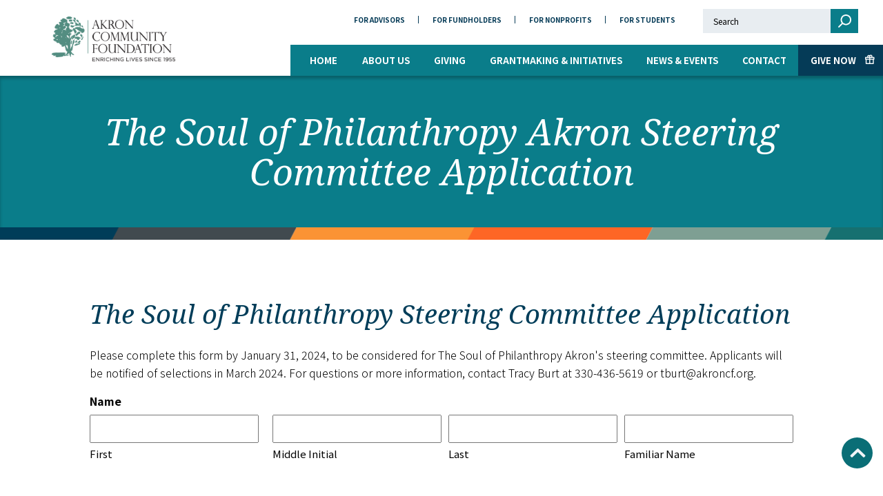

--- FILE ---
content_type: text/html; charset=UTF-8
request_url: https://www.akroncf.org/the-soul-of-philanthropy-akron-steering-committee-application/
body_size: 16910
content:
<!-- page.php // Single Page -->
<!DOCTYPE html>
<html lang="en">
	<head>
		<meta charset="utf-8">
<script type="text/javascript">
/* <![CDATA[ */
var gform;gform||(document.addEventListener("gform_main_scripts_loaded",function(){gform.scriptsLoaded=!0}),document.addEventListener("gform/theme/scripts_loaded",function(){gform.themeScriptsLoaded=!0}),window.addEventListener("DOMContentLoaded",function(){gform.domLoaded=!0}),gform={domLoaded:!1,scriptsLoaded:!1,themeScriptsLoaded:!1,isFormEditor:()=>"function"==typeof InitializeEditor,callIfLoaded:function(o){return!(!gform.domLoaded||!gform.scriptsLoaded||!gform.themeScriptsLoaded&&!gform.isFormEditor()||(gform.isFormEditor()&&console.warn("The use of gform.initializeOnLoaded() is deprecated in the form editor context and will be removed in Gravity Forms 3.1."),o(),0))},initializeOnLoaded:function(o){gform.callIfLoaded(o)||(document.addEventListener("gform_main_scripts_loaded",()=>{gform.scriptsLoaded=!0,gform.callIfLoaded(o)}),document.addEventListener("gform/theme/scripts_loaded",()=>{gform.themeScriptsLoaded=!0,gform.callIfLoaded(o)}),window.addEventListener("DOMContentLoaded",()=>{gform.domLoaded=!0,gform.callIfLoaded(o)}))},hooks:{action:{},filter:{}},addAction:function(o,r,e,t){gform.addHook("action",o,r,e,t)},addFilter:function(o,r,e,t){gform.addHook("filter",o,r,e,t)},doAction:function(o){gform.doHook("action",o,arguments)},applyFilters:function(o){return gform.doHook("filter",o,arguments)},removeAction:function(o,r){gform.removeHook("action",o,r)},removeFilter:function(o,r,e){gform.removeHook("filter",o,r,e)},addHook:function(o,r,e,t,n){null==gform.hooks[o][r]&&(gform.hooks[o][r]=[]);var d=gform.hooks[o][r];null==n&&(n=r+"_"+d.length),gform.hooks[o][r].push({tag:n,callable:e,priority:t=null==t?10:t})},doHook:function(r,o,e){var t;if(e=Array.prototype.slice.call(e,1),null!=gform.hooks[r][o]&&((o=gform.hooks[r][o]).sort(function(o,r){return o.priority-r.priority}),o.forEach(function(o){"function"!=typeof(t=o.callable)&&(t=window[t]),"action"==r?t.apply(null,e):e[0]=t.apply(null,e)})),"filter"==r)return e[0]},removeHook:function(o,r,t,n){var e;null!=gform.hooks[o][r]&&(e=(e=gform.hooks[o][r]).filter(function(o,r,e){return!!(null!=n&&n!=o.tag||null!=t&&t!=o.priority)}),gform.hooks[o][r]=e)}});
/* ]]> */
</script>

		<meta http-equiv="X-UA-Compatible" content="IE=edge">
		<meta name="viewport" content="width=device-width, initial-scale=1">
		<title>The Soul of Philanthropy Akron Steering Committee Application - Akron Community Foundation</title>
		<meta name='robots' content='index, follow, max-image-preview:large, max-snippet:-1, max-video-preview:-1' />

	<!-- This site is optimized with the Yoast SEO plugin v26.5 - https://yoast.com/wordpress/plugins/seo/ -->
	<meta name="description" content="Fill out The Soul of Philanthropy Akron steering committee application to get involved and help amplify and elevate philanthropy in the Black community." />
	<link rel="canonical" href="https://www.akroncf.org/the-soul-of-philanthropy-akron-steering-committee-application/" />
	<meta property="og:locale" content="en_US" />
	<meta property="og:type" content="article" />
	<meta property="og:title" content="The Soul of Philanthropy Akron Steering Committee Application - Akron Community Foundation" />
	<meta property="og:description" content="Fill out The Soul of Philanthropy Akron steering committee application to get involved and help amplify and elevate philanthropy in the Black community." />
	<meta property="og:url" content="https://www.akroncf.org/the-soul-of-philanthropy-akron-steering-committee-application/" />
	<meta property="og:site_name" content="Akron Community Foundation" />
	<meta property="article:modified_time" content="2024-01-22T16:26:01+00:00" />
	<meta name="twitter:card" content="summary_large_image" />
	<script type="application/ld+json" class="yoast-schema-graph">{"@context":"https://schema.org","@graph":[{"@type":"WebPage","@id":"https://www.akroncf.org/the-soul-of-philanthropy-akron-steering-committee-application/","url":"https://www.akroncf.org/the-soul-of-philanthropy-akron-steering-committee-application/","name":"The Soul of Philanthropy Akron Steering Committee Application - Akron Community Foundation","isPartOf":{"@id":"https://www.akroncf.org/#website"},"datePublished":"2023-11-30T16:39:27+00:00","dateModified":"2024-01-22T16:26:01+00:00","description":"Fill out The Soul of Philanthropy Akron steering committee application to get involved and help amplify and elevate philanthropy in the Black community.","inLanguage":"en-US","potentialAction":[{"@type":"ReadAction","target":["https://www.akroncf.org/the-soul-of-philanthropy-akron-steering-committee-application/"]}]},{"@type":"WebSite","@id":"https://www.akroncf.org/#website","url":"https://www.akroncf.org/","name":"Akron Community Foundation","description":"","potentialAction":[{"@type":"SearchAction","target":{"@type":"EntryPoint","urlTemplate":"https://www.akroncf.org/?s={search_term_string}"},"query-input":{"@type":"PropertyValueSpecification","valueRequired":true,"valueName":"search_term_string"}}],"inLanguage":"en-US"}]}</script>
	<!-- / Yoast SEO plugin. -->


<link rel='dns-prefetch' href='//cdn.jsdelivr.net' />
<link rel='dns-prefetch' href='//fonts.googleapis.com' />
<link rel="alternate" title="oEmbed (JSON)" type="application/json+oembed" href="https://www.akroncf.org/wp-json/oembed/1.0/embed?url=https%3A%2F%2Fwww.akroncf.org%2Fthe-soul-of-philanthropy-akron-steering-committee-application%2F" />
<link rel="alternate" title="oEmbed (XML)" type="text/xml+oembed" href="https://www.akroncf.org/wp-json/oembed/1.0/embed?url=https%3A%2F%2Fwww.akroncf.org%2Fthe-soul-of-philanthropy-akron-steering-committee-application%2F&#038;format=xml" />
<style id='wp-img-auto-sizes-contain-inline-css' type='text/css'>
img:is([sizes=auto i],[sizes^="auto," i]){contain-intrinsic-size:3000px 1500px}
/*# sourceURL=wp-img-auto-sizes-contain-inline-css */
</style>
<style id='wp-block-library-inline-css' type='text/css'>
:root{--wp-block-synced-color:#7a00df;--wp-block-synced-color--rgb:122,0,223;--wp-bound-block-color:var(--wp-block-synced-color);--wp-editor-canvas-background:#ddd;--wp-admin-theme-color:#007cba;--wp-admin-theme-color--rgb:0,124,186;--wp-admin-theme-color-darker-10:#006ba1;--wp-admin-theme-color-darker-10--rgb:0,107,160.5;--wp-admin-theme-color-darker-20:#005a87;--wp-admin-theme-color-darker-20--rgb:0,90,135;--wp-admin-border-width-focus:2px}@media (min-resolution:192dpi){:root{--wp-admin-border-width-focus:1.5px}}.wp-element-button{cursor:pointer}:root .has-very-light-gray-background-color{background-color:#eee}:root .has-very-dark-gray-background-color{background-color:#313131}:root .has-very-light-gray-color{color:#eee}:root .has-very-dark-gray-color{color:#313131}:root .has-vivid-green-cyan-to-vivid-cyan-blue-gradient-background{background:linear-gradient(135deg,#00d084,#0693e3)}:root .has-purple-crush-gradient-background{background:linear-gradient(135deg,#34e2e4,#4721fb 50%,#ab1dfe)}:root .has-hazy-dawn-gradient-background{background:linear-gradient(135deg,#faaca8,#dad0ec)}:root .has-subdued-olive-gradient-background{background:linear-gradient(135deg,#fafae1,#67a671)}:root .has-atomic-cream-gradient-background{background:linear-gradient(135deg,#fdd79a,#004a59)}:root .has-nightshade-gradient-background{background:linear-gradient(135deg,#330968,#31cdcf)}:root .has-midnight-gradient-background{background:linear-gradient(135deg,#020381,#2874fc)}:root{--wp--preset--font-size--normal:16px;--wp--preset--font-size--huge:42px}.has-regular-font-size{font-size:1em}.has-larger-font-size{font-size:2.625em}.has-normal-font-size{font-size:var(--wp--preset--font-size--normal)}.has-huge-font-size{font-size:var(--wp--preset--font-size--huge)}.has-text-align-center{text-align:center}.has-text-align-left{text-align:left}.has-text-align-right{text-align:right}.has-fit-text{white-space:nowrap!important}#end-resizable-editor-section{display:none}.aligncenter{clear:both}.items-justified-left{justify-content:flex-start}.items-justified-center{justify-content:center}.items-justified-right{justify-content:flex-end}.items-justified-space-between{justify-content:space-between}.screen-reader-text{border:0;clip-path:inset(50%);height:1px;margin:-1px;overflow:hidden;padding:0;position:absolute;width:1px;word-wrap:normal!important}.screen-reader-text:focus{background-color:#ddd;clip-path:none;color:#444;display:block;font-size:1em;height:auto;left:5px;line-height:normal;padding:15px 23px 14px;text-decoration:none;top:5px;width:auto;z-index:100000}html :where(.has-border-color){border-style:solid}html :where([style*=border-top-color]){border-top-style:solid}html :where([style*=border-right-color]){border-right-style:solid}html :where([style*=border-bottom-color]){border-bottom-style:solid}html :where([style*=border-left-color]){border-left-style:solid}html :where([style*=border-width]){border-style:solid}html :where([style*=border-top-width]){border-top-style:solid}html :where([style*=border-right-width]){border-right-style:solid}html :where([style*=border-bottom-width]){border-bottom-style:solid}html :where([style*=border-left-width]){border-left-style:solid}html :where(img[class*=wp-image-]){height:auto;max-width:100%}:where(figure){margin:0 0 1em}html :where(.is-position-sticky){--wp-admin--admin-bar--position-offset:var(--wp-admin--admin-bar--height,0px)}@media screen and (max-width:600px){html :where(.is-position-sticky){--wp-admin--admin-bar--position-offset:0px}}

/*# sourceURL=wp-block-library-inline-css */
</style><style id='wp-block-paragraph-inline-css' type='text/css'>
.is-small-text{font-size:.875em}.is-regular-text{font-size:1em}.is-large-text{font-size:2.25em}.is-larger-text{font-size:3em}.has-drop-cap:not(:focus):first-letter{float:left;font-size:8.4em;font-style:normal;font-weight:100;line-height:.68;margin:.05em .1em 0 0;text-transform:uppercase}body.rtl .has-drop-cap:not(:focus):first-letter{float:none;margin-left:.1em}p.has-drop-cap.has-background{overflow:hidden}:root :where(p.has-background){padding:1.25em 2.375em}:where(p.has-text-color:not(.has-link-color)) a{color:inherit}p.has-text-align-left[style*="writing-mode:vertical-lr"],p.has-text-align-right[style*="writing-mode:vertical-rl"]{rotate:180deg}
/*# sourceURL=https://www.akroncf.org/wp-includes/blocks/paragraph/style.min.css */
</style>
<style id='global-styles-inline-css' type='text/css'>
:root{--wp--preset--aspect-ratio--square: 1;--wp--preset--aspect-ratio--4-3: 4/3;--wp--preset--aspect-ratio--3-4: 3/4;--wp--preset--aspect-ratio--3-2: 3/2;--wp--preset--aspect-ratio--2-3: 2/3;--wp--preset--aspect-ratio--16-9: 16/9;--wp--preset--aspect-ratio--9-16: 9/16;--wp--preset--color--black: #000000;--wp--preset--color--cyan-bluish-gray: #abb8c3;--wp--preset--color--white: #ffffff;--wp--preset--color--pale-pink: #f78da7;--wp--preset--color--vivid-red: #cf2e2e;--wp--preset--color--luminous-vivid-orange: #ff6900;--wp--preset--color--luminous-vivid-amber: #fcb900;--wp--preset--color--light-green-cyan: #7bdcb5;--wp--preset--color--vivid-green-cyan: #00d084;--wp--preset--color--pale-cyan-blue: #8ed1fc;--wp--preset--color--vivid-cyan-blue: #0693e3;--wp--preset--color--vivid-purple: #9b51e0;--wp--preset--gradient--vivid-cyan-blue-to-vivid-purple: linear-gradient(135deg,rgb(6,147,227) 0%,rgb(155,81,224) 100%);--wp--preset--gradient--light-green-cyan-to-vivid-green-cyan: linear-gradient(135deg,rgb(122,220,180) 0%,rgb(0,208,130) 100%);--wp--preset--gradient--luminous-vivid-amber-to-luminous-vivid-orange: linear-gradient(135deg,rgb(252,185,0) 0%,rgb(255,105,0) 100%);--wp--preset--gradient--luminous-vivid-orange-to-vivid-red: linear-gradient(135deg,rgb(255,105,0) 0%,rgb(207,46,46) 100%);--wp--preset--gradient--very-light-gray-to-cyan-bluish-gray: linear-gradient(135deg,rgb(238,238,238) 0%,rgb(169,184,195) 100%);--wp--preset--gradient--cool-to-warm-spectrum: linear-gradient(135deg,rgb(74,234,220) 0%,rgb(151,120,209) 20%,rgb(207,42,186) 40%,rgb(238,44,130) 60%,rgb(251,105,98) 80%,rgb(254,248,76) 100%);--wp--preset--gradient--blush-light-purple: linear-gradient(135deg,rgb(255,206,236) 0%,rgb(152,150,240) 100%);--wp--preset--gradient--blush-bordeaux: linear-gradient(135deg,rgb(254,205,165) 0%,rgb(254,45,45) 50%,rgb(107,0,62) 100%);--wp--preset--gradient--luminous-dusk: linear-gradient(135deg,rgb(255,203,112) 0%,rgb(199,81,192) 50%,rgb(65,88,208) 100%);--wp--preset--gradient--pale-ocean: linear-gradient(135deg,rgb(255,245,203) 0%,rgb(182,227,212) 50%,rgb(51,167,181) 100%);--wp--preset--gradient--electric-grass: linear-gradient(135deg,rgb(202,248,128) 0%,rgb(113,206,126) 100%);--wp--preset--gradient--midnight: linear-gradient(135deg,rgb(2,3,129) 0%,rgb(40,116,252) 100%);--wp--preset--font-size--small: 13px;--wp--preset--font-size--medium: 20px;--wp--preset--font-size--large: 36px;--wp--preset--font-size--x-large: 42px;--wp--preset--spacing--20: 0.44rem;--wp--preset--spacing--30: 0.67rem;--wp--preset--spacing--40: 1rem;--wp--preset--spacing--50: 1.5rem;--wp--preset--spacing--60: 2.25rem;--wp--preset--spacing--70: 3.38rem;--wp--preset--spacing--80: 5.06rem;--wp--preset--shadow--natural: 6px 6px 9px rgba(0, 0, 0, 0.2);--wp--preset--shadow--deep: 12px 12px 50px rgba(0, 0, 0, 0.4);--wp--preset--shadow--sharp: 6px 6px 0px rgba(0, 0, 0, 0.2);--wp--preset--shadow--outlined: 6px 6px 0px -3px rgb(255, 255, 255), 6px 6px rgb(0, 0, 0);--wp--preset--shadow--crisp: 6px 6px 0px rgb(0, 0, 0);}:where(.is-layout-flex){gap: 0.5em;}:where(.is-layout-grid){gap: 0.5em;}body .is-layout-flex{display: flex;}.is-layout-flex{flex-wrap: wrap;align-items: center;}.is-layout-flex > :is(*, div){margin: 0;}body .is-layout-grid{display: grid;}.is-layout-grid > :is(*, div){margin: 0;}:where(.wp-block-columns.is-layout-flex){gap: 2em;}:where(.wp-block-columns.is-layout-grid){gap: 2em;}:where(.wp-block-post-template.is-layout-flex){gap: 1.25em;}:where(.wp-block-post-template.is-layout-grid){gap: 1.25em;}.has-black-color{color: var(--wp--preset--color--black) !important;}.has-cyan-bluish-gray-color{color: var(--wp--preset--color--cyan-bluish-gray) !important;}.has-white-color{color: var(--wp--preset--color--white) !important;}.has-pale-pink-color{color: var(--wp--preset--color--pale-pink) !important;}.has-vivid-red-color{color: var(--wp--preset--color--vivid-red) !important;}.has-luminous-vivid-orange-color{color: var(--wp--preset--color--luminous-vivid-orange) !important;}.has-luminous-vivid-amber-color{color: var(--wp--preset--color--luminous-vivid-amber) !important;}.has-light-green-cyan-color{color: var(--wp--preset--color--light-green-cyan) !important;}.has-vivid-green-cyan-color{color: var(--wp--preset--color--vivid-green-cyan) !important;}.has-pale-cyan-blue-color{color: var(--wp--preset--color--pale-cyan-blue) !important;}.has-vivid-cyan-blue-color{color: var(--wp--preset--color--vivid-cyan-blue) !important;}.has-vivid-purple-color{color: var(--wp--preset--color--vivid-purple) !important;}.has-black-background-color{background-color: var(--wp--preset--color--black) !important;}.has-cyan-bluish-gray-background-color{background-color: var(--wp--preset--color--cyan-bluish-gray) !important;}.has-white-background-color{background-color: var(--wp--preset--color--white) !important;}.has-pale-pink-background-color{background-color: var(--wp--preset--color--pale-pink) !important;}.has-vivid-red-background-color{background-color: var(--wp--preset--color--vivid-red) !important;}.has-luminous-vivid-orange-background-color{background-color: var(--wp--preset--color--luminous-vivid-orange) !important;}.has-luminous-vivid-amber-background-color{background-color: var(--wp--preset--color--luminous-vivid-amber) !important;}.has-light-green-cyan-background-color{background-color: var(--wp--preset--color--light-green-cyan) !important;}.has-vivid-green-cyan-background-color{background-color: var(--wp--preset--color--vivid-green-cyan) !important;}.has-pale-cyan-blue-background-color{background-color: var(--wp--preset--color--pale-cyan-blue) !important;}.has-vivid-cyan-blue-background-color{background-color: var(--wp--preset--color--vivid-cyan-blue) !important;}.has-vivid-purple-background-color{background-color: var(--wp--preset--color--vivid-purple) !important;}.has-black-border-color{border-color: var(--wp--preset--color--black) !important;}.has-cyan-bluish-gray-border-color{border-color: var(--wp--preset--color--cyan-bluish-gray) !important;}.has-white-border-color{border-color: var(--wp--preset--color--white) !important;}.has-pale-pink-border-color{border-color: var(--wp--preset--color--pale-pink) !important;}.has-vivid-red-border-color{border-color: var(--wp--preset--color--vivid-red) !important;}.has-luminous-vivid-orange-border-color{border-color: var(--wp--preset--color--luminous-vivid-orange) !important;}.has-luminous-vivid-amber-border-color{border-color: var(--wp--preset--color--luminous-vivid-amber) !important;}.has-light-green-cyan-border-color{border-color: var(--wp--preset--color--light-green-cyan) !important;}.has-vivid-green-cyan-border-color{border-color: var(--wp--preset--color--vivid-green-cyan) !important;}.has-pale-cyan-blue-border-color{border-color: var(--wp--preset--color--pale-cyan-blue) !important;}.has-vivid-cyan-blue-border-color{border-color: var(--wp--preset--color--vivid-cyan-blue) !important;}.has-vivid-purple-border-color{border-color: var(--wp--preset--color--vivid-purple) !important;}.has-vivid-cyan-blue-to-vivid-purple-gradient-background{background: var(--wp--preset--gradient--vivid-cyan-blue-to-vivid-purple) !important;}.has-light-green-cyan-to-vivid-green-cyan-gradient-background{background: var(--wp--preset--gradient--light-green-cyan-to-vivid-green-cyan) !important;}.has-luminous-vivid-amber-to-luminous-vivid-orange-gradient-background{background: var(--wp--preset--gradient--luminous-vivid-amber-to-luminous-vivid-orange) !important;}.has-luminous-vivid-orange-to-vivid-red-gradient-background{background: var(--wp--preset--gradient--luminous-vivid-orange-to-vivid-red) !important;}.has-very-light-gray-to-cyan-bluish-gray-gradient-background{background: var(--wp--preset--gradient--very-light-gray-to-cyan-bluish-gray) !important;}.has-cool-to-warm-spectrum-gradient-background{background: var(--wp--preset--gradient--cool-to-warm-spectrum) !important;}.has-blush-light-purple-gradient-background{background: var(--wp--preset--gradient--blush-light-purple) !important;}.has-blush-bordeaux-gradient-background{background: var(--wp--preset--gradient--blush-bordeaux) !important;}.has-luminous-dusk-gradient-background{background: var(--wp--preset--gradient--luminous-dusk) !important;}.has-pale-ocean-gradient-background{background: var(--wp--preset--gradient--pale-ocean) !important;}.has-electric-grass-gradient-background{background: var(--wp--preset--gradient--electric-grass) !important;}.has-midnight-gradient-background{background: var(--wp--preset--gradient--midnight) !important;}.has-small-font-size{font-size: var(--wp--preset--font-size--small) !important;}.has-medium-font-size{font-size: var(--wp--preset--font-size--medium) !important;}.has-large-font-size{font-size: var(--wp--preset--font-size--large) !important;}.has-x-large-font-size{font-size: var(--wp--preset--font-size--x-large) !important;}
/*# sourceURL=global-styles-inline-css */
</style>

<style id='classic-theme-styles-inline-css' type='text/css'>
/*! This file is auto-generated */
.wp-block-button__link{color:#fff;background-color:#32373c;border-radius:9999px;box-shadow:none;text-decoration:none;padding:calc(.667em + 2px) calc(1.333em + 2px);font-size:1.125em}.wp-block-file__button{background:#32373c;color:#fff;text-decoration:none}
/*# sourceURL=/wp-includes/css/classic-themes.min.css */
</style>
<link rel='stylesheet' id='custom-google-fonts-css' href='https://fonts.googleapis.com/css?family=Noto+Sans+HK%3A100%2C300%2C400%2C500%2C700%2C900%7CNoto+Serif%3A400i&#038;ver=6.9' type='text/css' media='all' />
<link rel='stylesheet' id='local-fontastic-icons-css' href='https://www.akroncf.org/wp-content/themes/acf-custom-theme/fontastic/styles.css?ver=1.2.0' type='text/css' media='all' />
<link rel='stylesheet' id='colorbox_css-css' href='https://www.akroncf.org/wp-content/themes/acf-custom-theme/libs/colorbox/example1/colorbox.css?ver=6.9' type='text/css' media='all' />
<link rel='stylesheet' id='slickjs_css-css' href='https://www.akroncf.org/wp-content/themes/acf-custom-theme/libs/slick/slick/slick.css?ver=6.9' type='text/css' media='all' />
<link rel='stylesheet' id='slickjs_theme_css-css' href='https://www.akroncf.org/wp-content/themes/acf-custom-theme/libs/slick/slick/slick-theme.css?ver=6.9' type='text/css' media='all' />
<link rel='stylesheet' id='mmenu_css-css' href='https://www.akroncf.org/wp-content/themes/acf-custom-theme/libs/mmenu/dist/jquery.mmenu.all.css?ver=6.9' type='text/css' media='all' />
<link rel='stylesheet' id='wp_core_css-css' href='https://www.akroncf.org/wp-content/themes/acf-custom-theme/css/wordpress-core.css?ver=1.1' type='text/css' media='all' />
<link rel='stylesheet' id='global_css-css' href='https://www.akroncf.org/wp-content/themes/acf-custom-theme/style.css?ver=1.4.2' type='text/css' media='all' />
<link rel='stylesheet' id='responsive_css-css' href='https://www.akroncf.org/wp-content/themes/acf-custom-theme/style-responsive.css?ver=1.4.2' type='text/css' media='all' />
<link rel='stylesheet' id='menus_css-css' href='https://www.akroncf.org/wp-content/themes/acf-custom-theme/style-menus.css?ver=1.1' type='text/css' media='all' />
<link rel='stylesheet' id='gform_basic-css' href='https://www.akroncf.org/wp-content/plugins/gravityforms/assets/css/dist/basic.min.css?ver=2.9.24' type='text/css' media='all' />
<link rel='stylesheet' id='gform_theme_components-css' href='https://www.akroncf.org/wp-content/plugins/gravityforms/assets/css/dist/theme-components.min.css?ver=2.9.24' type='text/css' media='all' />
<link rel='stylesheet' id='gform_theme-css' href='https://www.akroncf.org/wp-content/plugins/gravityforms/assets/css/dist/theme.min.css?ver=2.9.24' type='text/css' media='all' />
<script type="text/javascript" src="https://www.akroncf.org/wp-includes/js/jquery/jquery.min.js?ver=3.7.1" id="jquery-core-js"></script>
<script type="text/javascript" src="https://www.akroncf.org/wp-includes/js/jquery/jquery-migrate.min.js?ver=3.4.1" id="jquery-migrate-js"></script>
<script type="text/javascript" src="https://www.akroncf.org/wp-content/themes/acf-custom-theme/libs/colorbox/jquery.colorbox-min.js?ver=6.9" id="colorbox_js-js"></script>
<script type="text/javascript" src="https://www.akroncf.org/wp-content/themes/acf-custom-theme/libs/mmenu/dist/jquery.mmenu.all.js?ver=6.9" id="mmenu_js-js"></script>
<script type="text/javascript" src="https://www.akroncf.org/wp-content/themes/acf-custom-theme/libs/jquery.sort-elements.js?ver=6.9" id="sort_elements_js-js"></script>
<script type="text/javascript" defer='defer' src="https://www.akroncf.org/wp-content/plugins/gravityforms/js/jquery.json.min.js?ver=2.9.24" id="gform_json-js"></script>
<script type="text/javascript" id="gform_gravityforms-js-extra">
/* <![CDATA[ */
var gf_global = {"gf_currency_config":{"name":"U.S. Dollar","symbol_left":"$","symbol_right":"","symbol_padding":"","thousand_separator":",","decimal_separator":".","decimals":2,"code":"USD"},"base_url":"https://www.akroncf.org/wp-content/plugins/gravityforms","number_formats":[],"spinnerUrl":"https://www.akroncf.org/wp-content/plugins/gravityforms/images/spinner.svg","version_hash":"7e4427dc32e735ad2585ebf322ca1544","strings":{"newRowAdded":"New row added.","rowRemoved":"Row removed","formSaved":"The form has been saved.  The content contains the link to return and complete the form."}};
var gform_i18n = {"datepicker":{"days":{"monday":"Mo","tuesday":"Tu","wednesday":"We","thursday":"Th","friday":"Fr","saturday":"Sa","sunday":"Su"},"months":{"january":"January","february":"February","march":"March","april":"April","may":"May","june":"June","july":"July","august":"August","september":"September","october":"October","november":"November","december":"December"},"firstDay":1,"iconText":"Select date"}};
var gf_legacy_multi = {"16":""};
var gform_gravityforms = {"strings":{"invalid_file_extension":"This type of file is not allowed. Must be one of the following:","delete_file":"Delete this file","in_progress":"in progress","file_exceeds_limit":"File exceeds size limit","illegal_extension":"This type of file is not allowed.","max_reached":"Maximum number of files reached","unknown_error":"There was a problem while saving the file on the server","currently_uploading":"Please wait for the uploading to complete","cancel":"Cancel","cancel_upload":"Cancel this upload","cancelled":"Cancelled","error":"Error","message":"Message"},"vars":{"images_url":"https://www.akroncf.org/wp-content/plugins/gravityforms/images"}};
//# sourceURL=gform_gravityforms-js-extra
/* ]]> */
</script>
<script type="text/javascript" id="gform_gravityforms-js-before">
/* <![CDATA[ */

//# sourceURL=gform_gravityforms-js-before
/* ]]> */
</script>
<script type="text/javascript" defer='defer' src="https://www.akroncf.org/wp-content/plugins/gravityforms/js/gravityforms.min.js?ver=2.9.24" id="gform_gravityforms-js"></script>
<script type="text/javascript" defer='defer' src="https://www.akroncf.org/wp-content/plugins/gravityforms/assets/js/dist/utils.min.js?ver=48a3755090e76a154853db28fc254681" id="gform_gravityforms_utils-js"></script>
<link rel="https://api.w.org/" href="https://www.akroncf.org/wp-json/" /><link rel="alternate" title="JSON" type="application/json" href="https://www.akroncf.org/wp-json/wp/v2/pages/20936" /><link rel="EditURI" type="application/rsd+xml" title="RSD" href="https://www.akroncf.org/xmlrpc.php?rsd" />
<link rel='shortlink' href='https://www.akroncf.org/?p=20936' />
<!-- Google Tag Manager -->
<script>(function(w,d,s,l,i){w[l]=w[l]||[];w[l].push({'gtm.start':
new Date().getTime(),event:'gtm.js'});var f=d.getElementsByTagName(s)[0],
j=d.createElement(s),dl=l!='dataLayer'?'&l='+l:'';j.async=true;j.src=
'https://www.googletagmanager.com/gtm.js?id='+i+dl;f.parentNode.insertBefore(j,f);
})(window,document,'script','dataLayer','GTM-NXCX3RJ');</script>
<!-- End Google Tag Manager --><link rel="icon" href="https://www.akroncf.org/wp-content/uploads/cropped-ACF-Favicon-transparent-32x32.png" sizes="32x32" />
<link rel="icon" href="https://www.akroncf.org/wp-content/uploads/cropped-ACF-Favicon-transparent-192x192.png" sizes="192x192" />
<link rel="apple-touch-icon" href="https://www.akroncf.org/wp-content/uploads/cropped-ACF-Favicon-transparent-180x180.png" />
<meta name="msapplication-TileImage" content="https://www.akroncf.org/wp-content/uploads/cropped-ACF-Favicon-transparent-270x270.png" />
	</head>

    <!-- test -->

	<body class="wp-singular page-template-default page page-id-20936 wp-embed-responsive wp-theme-acf-custom-theme">
	<!-- Google Tag Manager (noscript) -->
<noscript><iframe src="https://www.googletagmanager.com/ns.html?id=GTM-NXCX3RJ"
height="0" width="0" style="display:none;visibility:hidden"></iframe></noscript>
<!-- End Google Tag Manager (noscript) -->
	<a class="skip-main" href="#banner">Skip to main content</a>
    <div id="page">
		<header id="header">
			<a href="/" class="logo">Akron Community Foundation</a>
			<nav id="navigation" class="menu-main-menu-container"><ul id="menu-main-menu" class="menu"><li id="menu-item-252" class="menu-item menu-item-type-post_type menu-item-object-page menu-item-home menu-item-252"><a href="https://www.akroncf.org/">Home</a></li>
<li id="menu-item-259" class="nolink about-us menu-item menu-item-type-custom menu-item-object-custom menu-item-has-children menu-item-259"><a href="#">About Us</a>
<ul class="sub-menu">
	<li id="menu-item-254" class="menu-item menu-item-type-post_type menu-item-object-page menu-item-254"><a href="https://www.akroncf.org/about-us/overview/">About Us</a></li>
	<li id="menu-item-255" class="menu-item menu-item-type-post_type menu-item-object-page menu-item-255"><a href="https://www.akroncf.org/about-us/what-is-a-community-foundation/">What is a Community Foundation?</a></li>
	<li id="menu-item-832" class="menu-item menu-item-type-post_type menu-item-object-page menu-item-832"><a href="https://www.akroncf.org/about-us/benefits-of-working-with-acf/">Benefits of Working with ACF</a></li>
	<li id="menu-item-256" class="staff-sub-menu-item menu-item menu-item-type-post_type menu-item-object-page menu-item-256"><a href="https://www.akroncf.org/about-us/staff/">Staff</a></li>
	<li id="menu-item-257" class="board-sub-menu-item menu-item menu-item-type-post_type menu-item-object-page menu-item-257"><a href="https://www.akroncf.org/about-us/our-board/">Board</a></li>
	<li id="menu-item-258" class="menu-item menu-item-type-post_type menu-item-object-page menu-item-258"><a href="https://www.akroncf.org/about-us/our-history/">History</a></li>
	<li id="menu-item-362" class="menu-item menu-item-type-post_type menu-item-object-page menu-item-362"><a href="https://www.akroncf.org/about-us/financials/">Financials</a></li>
	<li id="menu-item-1046" class="menu-item menu-item-type-post_type menu-item-object-page menu-item-1046"><a href="https://www.akroncf.org/about-us/work-with-us/">Work With Us</a></li>
</ul>
</li>
<li id="menu-item-269" class="nolink menu-item menu-item-type-custom menu-item-object-custom menu-item-has-children menu-item-269"><a href="#">Giving</a>
<ul class="sub-menu">
	<li id="menu-item-260" class="menu-item menu-item-type-post_type menu-item-object-page menu-item-260"><a href="https://www.akroncf.org/giving/overview/">Giving</a></li>
	<li id="menu-item-750" class="menu-item menu-item-type-post_type menu-item-object-page menu-item-750"><a href="https://www.akroncf.org/giving/ways-to-give/">Ways to Give</a></li>
	<li id="menu-item-753" class="menu-item menu-item-type-post_type menu-item-object-page menu-item-has-children menu-item-753"><a href="https://www.akroncf.org/giving/charitable-funds/">Charitable Funds</a>
	<ul class="sub-menu">
		<li id="menu-item-752" class="menu-item menu-item-type-post_type menu-item-object-page menu-item-752"><a href="https://www.akroncf.org/giving/charitable-funds/donor-advised-funds/">Donor-Advised Funds</a></li>
		<li id="menu-item-27694" class="menu-item menu-item-type-post_type menu-item-object-page menu-item-27694"><a href="https://www.akroncf.org/giving/charitable-funds/designated-funds/">Designated Funds</a></li>
		<li id="menu-item-27695" class="menu-item menu-item-type-post_type menu-item-object-page menu-item-27695"><a href="https://www.akroncf.org/giving/charitable-funds/agency-endowment-funds/">Agency Endowment Funds</a></li>
	</ul>
</li>
	<li id="menu-item-3959" class="menu-item menu-item-type-post_type menu-item-object-page menu-item-3959"><a href="https://www.akroncf.org/grantmaking-initiatives/affiliate-funds/">Affiliate Funds</a></li>
	<li id="menu-item-751" class="menu-item menu-item-type-post_type menu-item-object-page menu-item-has-children menu-item-751"><a href="https://www.akroncf.org/giving/overview/center-for-family-philanthropy/">The Center for Family Philanthropy</a>
	<ul class="sub-menu">
		<li id="menu-item-10260" class="menu-item menu-item-type-post_type menu-item-object-page menu-item-10260"><a href="https://www.akroncf.org/giving/overview/center-for-family-philanthropy/private-family-foundation-partnerships/">Private Family Foundations</a></li>
		<li id="menu-item-10261" class="menu-item menu-item-type-post_type menu-item-object-page menu-item-10261"><a href="https://www.akroncf.org/giving/overview/center-for-family-philanthropy/the-institute-for-emerging-philanthropists/">The Institute for Emerging Philanthropists</a></li>
	</ul>
</li>
	<li id="menu-item-757" class="menu-item menu-item-type-post_type menu-item-object-page menu-item-has-children menu-item-757"><a href="https://www.akroncf.org/giving/charitable-funds/our-current-funds/">Our Funds</a>
	<ul class="sub-menu">
		<li id="menu-item-787" class="menu-item menu-item-type-post_type menu-item-object-page menu-item-787"><a href="https://www.akroncf.org/giving/charitable-funds/new-funds/">New Funds</a></li>
	</ul>
</li>
	<li id="menu-item-3239" class="menu-item menu-item-type-post_type menu-item-object-page menu-item-has-children menu-item-3239"><a href="https://www.akroncf.org/giving/planned-giving/">Planned Giving</a>
	<ul class="sub-menu">
		<li id="menu-item-10088" class="menu-item menu-item-type-post_type menu-item-object-page menu-item-10088"><a href="https://www.akroncf.org/giving/planned-giving/bequests/">Bequest Giving</a></li>
		<li id="menu-item-756" class="menu-item menu-item-type-post_type menu-item-object-page menu-item-756"><a href="https://www.akroncf.org/giving/edwin-c-shaw-society/">Edwin C. Shaw Society</a></li>
	</ul>
</li>
	<li id="menu-item-754" class="menu-item menu-item-type-post_type menu-item-object-page menu-item-754"><a href="https://www.akroncf.org/giving/start-a-fund/">Start Your Fund</a></li>
	<li id="menu-item-281" class="menu-item menu-item-type-post_type menu-item-object-page menu-item-281"><a href="https://www.akroncf.org/giving/give-now/">Give Now</a></li>
</ul>
</li>
<li id="menu-item-270" class="nolink menu-item menu-item-type-custom menu-item-object-custom menu-item-has-children menu-item-270"><a href="#">Grantmaking &#038; Initiatives</a>
<ul class="sub-menu">
	<li id="menu-item-261" class="menu-item menu-item-type-post_type menu-item-object-page menu-item-has-children menu-item-261"><a href="https://www.akroncf.org/grantmaking-initiatives/overview/">Grants &amp; Initiatives</a>
	<ul class="sub-menu">
		<li id="menu-item-1935" class="menu-item menu-item-type-post_type menu-item-object-page menu-item-1935"><a href="https://www.akroncf.org/grantmaking-initiatives/overview/competitive-grants/">Competitive Grants</a></li>
		<li id="menu-item-1934" class="menu-item menu-item-type-post_type menu-item-object-page menu-item-1934"><a href="https://www.akroncf.org/grantmaking-initiatives/overview/applying-for-a-grant/">Apply for a Grant</a></li>
		<li id="menu-item-1936" class="menu-item menu-item-type-post_type menu-item-object-page menu-item-1936"><a href="https://www.akroncf.org/grantmaking-initiatives/overview/tell-us-about-your-program/">Tell Us About Your Program</a></li>
	</ul>
</li>
	<li id="menu-item-22939" class="menu-item menu-item-type-post_type menu-item-object-page menu-item-has-children menu-item-22939"><a href="https://www.akroncf.org/grantmaking-initiatives/community-fund-grants/">Community Fund Grants</a>
	<ul class="sub-menu">
		<li id="menu-item-1001" class="menu-item menu-item-type-post_type menu-item-object-page menu-item-1001"><a href="https://www.akroncf.org/grantmaking-initiatives/arts-and-culture/">Arts &#038; Culture</a></li>
		<li id="menu-item-1002" class="menu-item menu-item-type-post_type menu-item-object-page menu-item-1002"><a href="https://www.akroncf.org/grantmaking-initiatives/civic-affairs/">Civic Affairs</a></li>
		<li id="menu-item-303" class="menu-item menu-item-type-post_type menu-item-object-page menu-item-303"><a href="https://www.akroncf.org/grantmaking-initiatives/health-human-services/">Health &#038; Human Services</a></li>
		<li id="menu-item-1003" class="menu-item menu-item-type-post_type menu-item-object-page menu-item-1003"><a href="https://www.akroncf.org/grantmaking-initiatives/education/">Education</a></li>
	</ul>
</li>
	<li id="menu-item-23007" class="menu-item menu-item-type-post_type menu-item-object-page menu-item-has-children menu-item-23007"><a href="https://www.akroncf.org/grantmaking-initiatives/special-initiatives/">Special Grants &amp; Initiatives</a>
	<ul class="sub-menu">
		<li id="menu-item-1939" class="menu-item menu-item-type-post_type menu-item-object-page menu-item-1939"><a href="https://www.akroncf.org/grantmaking-initiatives/proactive-grants/">Proactive Grants</a></li>
		<li id="menu-item-1938" class="menu-item menu-item-type-post_type menu-item-object-page menu-item-1938"><a href="https://www.akroncf.org/grantmaking-initiatives/capital-grants/">Capital Grants</a></li>
		<li id="menu-item-22745" class="menu-item menu-item-type-post_type menu-item-object-page menu-item-22745"><a href="https://www.akroncf.org/grantmaking-initiatives/summit-health-and-safety-innovation-fund/">Summit Health and Safety Innovation Fund</a></li>
		<li id="menu-item-24612" class="menu-item menu-item-type-custom menu-item-object-custom menu-item-24612"><a href="https://www.akroncf.org/grantmaking-initiatives/affiliate-funds/black-giving-collective/the-soul-of-philanthropy-akron/">The Soul of Philanthropy Akron</a></li>
		<li id="menu-item-1004" class="menu-item menu-item-type-post_type menu-item-object-page menu-item-1004"><a href="https://www.akroncf.org/grantmaking-initiatives/on-the-table/">On the Table Greater Akron</a></li>
	</ul>
</li>
	<li id="menu-item-1005" class="menu-item menu-item-type-post_type menu-item-object-page menu-item-has-children menu-item-1005"><a href="https://www.akroncf.org/grantmaking-initiatives/affiliate-funds/">Affiliate Funds</a>
	<ul class="sub-menu">
		<li id="menu-item-761" class="menu-item menu-item-type-post_type menu-item-object-page menu-item-761"><a href="https://www.akroncf.org/grantmaking-initiatives/affiliate-funds/bath-community-fund/">Bath Community Fund</a></li>
		<li id="menu-item-19602" class="menu-item menu-item-type-post_type menu-item-object-page menu-item-19602"><a href="https://www.akroncf.org/grantmaking-initiatives/affiliate-funds/black-giving-collective/">Black Giving Collective Fund</a></li>
		<li id="menu-item-762" class="menu-item menu-item-type-post_type menu-item-object-page menu-item-762"><a href="https://www.akroncf.org/grantmaking-initiatives/affiliate-funds/gay-community-endowment-fund/">Gay Community Endowment Fund</a></li>
		<li id="menu-item-16195" class="menu-item menu-item-type-post_type menu-item-object-page menu-item-16195"><a href="https://www.akroncf.org/grantmaking-initiatives/affiliate-funds/green-community-fund/">Green Community Fund</a></li>
		<li id="menu-item-760" class="menu-item menu-item-type-post_type menu-item-object-page menu-item-760"><a href="https://www.akroncf.org/grantmaking-initiatives/affiliate-funds/millennium-fund-for-children/">Millennium Fund for Children</a></li>
		<li id="menu-item-759" class="menu-item menu-item-type-post_type menu-item-object-page menu-item-759"><a href="https://www.akroncf.org/grantmaking-initiatives/affiliate-funds/vernon-l-odom-fund/">Vernon L. Odom Fund</a></li>
		<li id="menu-item-758" class="menu-item menu-item-type-post_type menu-item-object-page menu-item-758"><a href="https://www.akroncf.org/grantmaking-initiatives/affiliate-funds/womens-endowment-fund/">Women's Endowment Fund</a></li>
	</ul>
</li>
</ul>
</li>
<li id="menu-item-271" class="nolink news-events-parent menu-item menu-item-type-custom menu-item-object-custom menu-item-has-children menu-item-271"><a href="#">News &#038; Events</a>
<ul class="sub-menu">
	<li id="menu-item-263" class="menu-item menu-item-type-post_type menu-item-object-page menu-item-263"><a href="https://www.akroncf.org/news-and-events/overview/">News &#038; Events</a></li>
	<li id="menu-item-765" class="news-events-news menu-item menu-item-type-post_type menu-item-object-page menu-item-765"><a href="https://www.akroncf.org/news-and-events/news-releases/">News Releases</a></li>
	<li id="menu-item-766" class="menu-item menu-item-type-post_type menu-item-object-page menu-item-766"><a href="https://www.akroncf.org/news-and-events/acf-events/">ACF Events</a></li>
	<li id="menu-item-767" class="menu-item menu-item-type-post_type menu-item-object-page menu-item-has-children menu-item-767"><a href="https://www.akroncf.org/news-and-events/polsky-award/">Polsky Award</a>
	<ul class="sub-menu">
		<li id="menu-item-768" class="menu-item menu-item-type-post_type menu-item-object-page menu-item-768"><a href="https://www.akroncf.org/news-and-events/polsky-award/about-this-years-recipient/">About This Year's Recipients</a></li>
		<li id="menu-item-769" class="menu-item menu-item-type-post_type menu-item-object-page menu-item-769"><a href="https://www.akroncf.org/news-and-events/polsky-award/past-honorees/">Past Honorees</a></li>
	</ul>
</li>
	<li id="menu-item-264" class="menu-item menu-item-type-post_type menu-item-object-page menu-item-264"><a href="https://www.akroncf.org/news-and-events/publications/">Publications</a></li>
	<li id="menu-item-770" class="news-events-stories menu-item menu-item-type-post_type menu-item-object-page menu-item-770"><a href="https://www.akroncf.org/news-and-events/overview/stories/">Stories</a></li>
</ul>
</li>
<li id="menu-item-273" class="menu-item menu-item-type-post_type menu-item-object-page menu-item-273"><a href="https://www.akroncf.org/contact/">Contact</a></li>
<li id="menu-item-778" class="menu-item menu-item-type-post_type menu-item-object-page menu-item-778"><a href="https://www.akroncf.org/giving/give-now/">Give Now</a></li>
</ul></nav>					<span id="mm-trigger">
						<span class="trigger-wrapper">
							<span class="trigger-container">
								<span></span>
								<span></span>
								<span></span>
								<span></span>
							</span>
						</span>
					</span>
					<div id="top-navigation">
						<div id="header-search">
							<form role="search" method="get" id="searchform" class="searchform" action="https://www.akroncf.org/">
				<div>
					<label class="screen-reader-text" for="s">Search for:</label>
					<input type="text" value="" name="s" id="s" />
					<input type="submit" id="searchsubmit" value="Search" />
				</div>
			</form>						</div>
						<nav class="top-nav-container"><ul id="menu-top-nav" class="menu"><li id="menu-item-275" class="top-nav-link menu-item menu-item-type-post_type menu-item-object-page menu-item-has-children menu-item-275"><a href="https://www.akroncf.org/advisors/overview/">For Advisors</a>
<ul class="sub-menu">
	<li id="menu-item-3708" class="menu-item menu-item-type-post_type menu-item-object-page menu-item-3708"><a href="https://www.akroncf.org/advisors/toolkit-resources/">Advisor Toolkit &#038; Resources</a></li>
	<li id="menu-item-4373" class="menu-item menu-item-type-post_type menu-item-object-page menu-item-4373"><a href="https://www.akroncf.org/advisors/gift-planning-tools/">Gift Planning Tools</a></li>
</ul>
</li>
<li id="menu-item-1047" class="top-nav-link menu-item menu-item-type-post_type menu-item-object-page menu-item-1047"><a href="https://www.akroncf.org/fundholders/">For Fundholders</a></li>
<li id="menu-item-277" class="top-nav-link menu-item menu-item-type-post_type menu-item-object-page menu-item-277"><a href="https://www.akroncf.org/nonprofits/">For Nonprofits</a></li>
<li id="menu-item-278" class="top-nav-link menu-item menu-item-type-post_type menu-item-object-page menu-item-278"><a href="https://www.akroncf.org/students/">For Students</a></li>
</ul></nav>					</div>
					<a href="https://www.akroncf.org/giving/give-now" class="give-now"><span>Give Now</span></a>
		</header>
		<div id="sub-navigation-bar">
			<div class="content-wrap">
				<div class="content">
				</div>
			</div>
		</div>
							
<div id="banner" tabindex="-1">
  <div class="content">
    <div class="banner-text">
      <h1 class="banner-title">The Soul of Philanthropy Akron Steering Committee Application</h1>          </div>
  </div>
</div>
<div class="color-bar-divider"><img src="https://www.akroncf.org/wp-content/themes/acf-custom-theme/img/color-bar-rule.png" alt="Horizontal Rule" /></div>
					<div id="main">
			<div id="main-wrap">

			
  <div id="content">
    <div class="content-wrap">

    
        <div class="gutenberg-wrap">
<p></p>
</div>


                <div class='gf_browser_chrome gform_wrapper gravity-theme gform-theme--no-framework' data-form-theme='gravity-theme' data-form-index='0' id='gform_wrapper_16' ><div id='gf_16' class='gform_anchor' tabindex='-1'></div>
                        <div class='gform_heading'>
                            <h2 class="gform_title">The Soul of Philanthropy Steering Committee Application</h2>
                            <p class='gform_description'>Please complete this form by January 31, 2024, to be considered for The Soul of Philanthropy Akron's steering committee. Applicants will be notified of selections in March 2024. For questions or more information, contact Tracy Burt at 330-436-5619 or <a href="/cdn-cgi/l/email-protection" class="__cf_email__" data-cfemail="f08492858284b0919b829f9e9396de9f8297">[email&#160;protected]</a>.</p>
                        </div><form method='post' enctype='multipart/form-data'  id='gform_16'  action='/the-soul-of-philanthropy-akron-steering-committee-application/#gf_16' data-formid='16' novalidate>
                        <div class='gform-body gform_body'><div id='gform_fields_16' class='gform_fields top_label form_sublabel_below description_below validation_below'><fieldset id="field_16_1" class="gfield gfield--type-name field_sublabel_below gfield--no-description field_description_below field_validation_below gfield_visibility_visible"  ><legend class='gfield_label gform-field-label gfield_label_before_complex' >Name</legend><div class='ginput_complex ginput_container ginput_container--name no_prefix has_first_name has_middle_name has_last_name has_suffix gf_name_has_4 ginput_container_name gform-grid-row' id='input_16_1'>
                            
                            <span id='input_16_1_3_container' class='name_first gform-grid-col gform-grid-col--size-auto' >
                                                    <input type='text' name='input_1.3' id='input_16_1_3' value=''   aria-required='false'     />
                                                    <label for='input_16_1_3' class='gform-field-label gform-field-label--type-sub '>First</label>
                                                </span>
                            <span id='input_16_1_4_container' class='name_middle gform-grid-col gform-grid-col--size-auto' >
                                                    <input type='text' name='input_1.4' id='input_16_1_4' value=''   aria-required='false'     />
                                                    <label for='input_16_1_4' class='gform-field-label gform-field-label--type-sub '>Middle Initial</label>
                                                </span>
                            <span id='input_16_1_6_container' class='name_last gform-grid-col gform-grid-col--size-auto' >
                                                    <input type='text' name='input_1.6' id='input_16_1_6' value=''   aria-required='false'     />
                                                    <label for='input_16_1_6' class='gform-field-label gform-field-label--type-sub '>Last</label>
                                                </span>
                            <span id='input_16_1_8_container' class='name_suffix  gform-grid-col gform-grid-col--size-auto' >
                                                    <input type='text' name='input_1.8' id='input_16_1_8' value=''   aria-required='false'     />
                                                    <label for='input_16_1_8' class='gform-field-label gform-field-label--type-sub '>Familiar Name</label>
                                                </span>
                        </div></fieldset><div id="field_16_4" class="gfield gfield--type-email gfield--width-full gfield_contains_required field_sublabel_below gfield--no-description field_description_below field_validation_below gfield_visibility_visible"  ><label class='gfield_label gform-field-label' for='input_16_4'>Email<span class="gfield_required"><span class="gfield_required gfield_required_text">(Required)</span></span></label><div class='ginput_container ginput_container_email'>
                            <input name='input_4' id='input_16_4' type='email' value='' class='large'    aria-required="true" aria-invalid="false"  />
                        </div></div><fieldset id="field_16_3" class="gfield gfield--type-address field_sublabel_below gfield--no-description field_description_below field_validation_below gfield_visibility_visible"  ><legend class='gfield_label gform-field-label gfield_label_before_complex' >Address</legend>    
                    <div class='ginput_complex ginput_container has_street has_street2 has_city has_state has_zip ginput_container_address gform-grid-row' id='input_16_3' >
                         <span class='ginput_full address_line_1 ginput_address_line_1 gform-grid-col' id='input_16_3_1_container' >
                                        <input type='text' name='input_3.1' id='input_16_3_1' value=''    aria-required='false'    />
                                        <label for='input_16_3_1' id='input_16_3_1_label' class='gform-field-label gform-field-label--type-sub '>Street Address</label>
                                    </span><span class='ginput_full address_line_2 ginput_address_line_2 gform-grid-col' id='input_16_3_2_container' >
                                        <input type='text' name='input_3.2' id='input_16_3_2' value=''     aria-required='false'   />
                                        <label for='input_16_3_2' id='input_16_3_2_label' class='gform-field-label gform-field-label--type-sub '>Address Line 2</label>
                                    </span><span class='ginput_left address_city ginput_address_city gform-grid-col' id='input_16_3_3_container' >
                                    <input type='text' name='input_3.3' id='input_16_3_3' value=''    aria-required='false'    />
                                    <label for='input_16_3_3' id='input_16_3_3_label' class='gform-field-label gform-field-label--type-sub '>City</label>
                                 </span><span class='ginput_right address_state ginput_address_state gform-grid-col' id='input_16_3_4_container' >
                                        <input type='text' name='input_3.4' id='input_16_3_4' value=''      aria-required='false'    />
                                        <label for='input_16_3_4' id='input_16_3_4_label' class='gform-field-label gform-field-label--type-sub '>State</label>
                                      </span><span class='ginput_left address_zip ginput_address_zip gform-grid-col' id='input_16_3_5_container' >
                                    <input type='text' name='input_3.5' id='input_16_3_5' value=''    aria-required='false'    />
                                    <label for='input_16_3_5' id='input_16_3_5_label' class='gform-field-label gform-field-label--type-sub '>ZIP / Postal Code</label>
                                </span><input type='hidden' class='gform_hidden' name='input_3.6' id='input_16_3_6' value='' />
                    <div class='gf_clear gf_clear_complex'></div>
                </div></fieldset><div id="field_16_6" class="gfield gfield--type-phone field_sublabel_below gfield--no-description field_description_below field_validation_below gfield_visibility_visible"  ><label class='gfield_label gform-field-label' for='input_16_6'>Phone</label><div class='ginput_container ginput_container_phone'><input name='input_6' id='input_16_6' type='tel' value='' class='large'    aria-invalid="false"   /></div></div><div id="field_16_10" class="gfield gfield--type-section gsection field_sublabel_below gfield--no-description field_description_below field_validation_below gfield_visibility_visible"  ><h3 class="gsection_title">Employment</h3></div><fieldset id="field_16_36" class="gfield gfield--type-checkbox gfield--type-choice gfield--width-full field_sublabel_below gfield--no-description field_description_below field_validation_below gfield_visibility_visible"  ><legend class='gfield_label gform-field-label gfield_label_before_complex' >Retired</legend><div class='ginput_container ginput_container_checkbox'><div class='gfield_checkbox ' id='input_16_36'><div class='gchoice gchoice_16_36_1'>
								<input class='gfield-choice-input' name='input_36.1' type='checkbox'  value='Please check if retired and skip this section.'  id='choice_16_36_1'   />
								<label for='choice_16_36_1' id='label_16_36_1' class='gform-field-label gform-field-label--type-inline'>Please check if retired and skip this section.</label>
							</div></div></div></fieldset><div id="field_16_11" class="gfield gfield--type-text field_sublabel_below gfield--no-description field_description_below field_validation_below gfield_visibility_visible"  ><label class='gfield_label gform-field-label' for='input_16_11'>Company Name</label><div class='ginput_container ginput_container_text'><input name='input_11' id='input_16_11' type='text' value='' class='large'      aria-invalid="false"   /></div></div><div id="field_16_38" class="gfield gfield--type-text gfield--width-full field_sublabel_below gfield--no-description field_description_below field_validation_below gfield_visibility_visible"  ><label class='gfield_label gform-field-label' for='input_16_38'>Title</label><div class='ginput_container ginput_container_text'><input name='input_38' id='input_16_38' type='text' value='' class='large'      aria-invalid="false"   /></div></div><fieldset id="field_16_12" class="gfield gfield--type-address field_sublabel_below gfield--no-description field_description_below field_validation_below gfield_visibility_visible"  ><legend class='gfield_label gform-field-label gfield_label_before_complex' >Company Address</legend>    
                    <div class='ginput_complex ginput_container has_street has_street2 has_city has_state has_zip ginput_container_address gform-grid-row' id='input_16_12' >
                         <span class='ginput_full address_line_1 ginput_address_line_1 gform-grid-col' id='input_16_12_1_container' >
                                        <input type='text' name='input_12.1' id='input_16_12_1' value=''    aria-required='false'    />
                                        <label for='input_16_12_1' id='input_16_12_1_label' class='gform-field-label gform-field-label--type-sub '>Street Address</label>
                                    </span><span class='ginput_full address_line_2 ginput_address_line_2 gform-grid-col' id='input_16_12_2_container' >
                                        <input type='text' name='input_12.2' id='input_16_12_2' value=''     aria-required='false'   />
                                        <label for='input_16_12_2' id='input_16_12_2_label' class='gform-field-label gform-field-label--type-sub '>Address Line 2</label>
                                    </span><span class='ginput_left address_city ginput_address_city gform-grid-col' id='input_16_12_3_container' >
                                    <input type='text' name='input_12.3' id='input_16_12_3' value=''    aria-required='false'    />
                                    <label for='input_16_12_3' id='input_16_12_3_label' class='gform-field-label gform-field-label--type-sub '>City</label>
                                 </span><span class='ginput_right address_state ginput_address_state gform-grid-col' id='input_16_12_4_container' >
                                        <input type='text' name='input_12.4' id='input_16_12_4' value=''      aria-required='false'    />
                                        <label for='input_16_12_4' id='input_16_12_4_label' class='gform-field-label gform-field-label--type-sub '>State</label>
                                      </span><span class='ginput_left address_zip ginput_address_zip gform-grid-col' id='input_16_12_5_container' >
                                    <input type='text' name='input_12.5' id='input_16_12_5' value=''    aria-required='false'    />
                                    <label for='input_16_12_5' id='input_16_12_5_label' class='gform-field-label gform-field-label--type-sub '>ZIP / Postal Code</label>
                                </span><input type='hidden' class='gform_hidden' name='input_12.6' id='input_16_12_6' value='' />
                    <div class='gf_clear gf_clear_complex'></div>
                </div></fieldset><div id="field_16_13" class="gfield gfield--type-phone field_sublabel_below gfield--no-description field_description_below field_validation_below gfield_visibility_visible"  ><label class='gfield_label gform-field-label' for='input_16_13'>Phone</label><div class='ginput_container ginput_container_phone'><input name='input_13' id='input_16_13' type='tel' value='' class='large'    aria-invalid="false"   /></div></div><div id="field_16_15" class="gfield gfield--type-text gfield--width-full field_sublabel_below gfield--no-description field_description_below field_validation_below gfield_visibility_visible"  ><label class='gfield_label gform-field-label' for='input_16_15'>Type of business</label><div class='ginput_container ginput_container_text'><input name='input_15' id='input_16_15' type='text' value='' class='large'      aria-invalid="false"   /></div></div><div id="field_16_14" class="gfield gfield--type-text field_sublabel_below gfield--no-description field_description_below field_validation_below gfield_visibility_visible"  ><label class='gfield_label gform-field-label' for='input_16_14'>Assistant Name &amp; Contact Info (if applicable)</label><div class='ginput_container ginput_container_text'><input name='input_14' id='input_16_14' type='text' value='' class='large'      aria-invalid="false"   /></div></div><fieldset id="field_16_16" class="gfield gfield--type-checkbox gfield--type-choice field_sublabel_below gfield--no-description field_description_below field_validation_below gfield_visibility_visible"  ><legend class='gfield_label gform-field-label gfield_label_before_complex' >Preferred Method of Contact</legend><div class='ginput_container ginput_container_checkbox'><div class='gfield_checkbox ' id='input_16_16'><div class='gchoice gchoice_16_16_1'>
								<input class='gfield-choice-input' name='input_16.1' type='checkbox'  value='Work'  id='choice_16_16_1'   />
								<label for='choice_16_16_1' id='label_16_16_1' class='gform-field-label gform-field-label--type-inline'>Work</label>
							</div><div class='gchoice gchoice_16_16_2'>
								<input class='gfield-choice-input' name='input_16.2' type='checkbox'  value='Personal'  id='choice_16_16_2'   />
								<label for='choice_16_16_2' id='label_16_16_2' class='gform-field-label gform-field-label--type-inline'>Personal</label>
							</div></div></div></fieldset><div id="field_16_18" class="gfield gfield--type-section gsection field_sublabel_below gfield--no-description field_description_below field_validation_below gfield_visibility_visible"  ><h3 class="gsection_title">Community Service</h3></div><div id="field_16_19" class="gfield gfield--type-textarea field_sublabel_below gfield--no-description field_description_below field_validation_below gfield_visibility_visible"  ><label class='gfield_label gform-field-label' for='input_16_19'>Please list boards and committees that you serve on, or have served on (business, civic, community, fraternal, political, professional, recreational, religious, social). Include organization name, your role/title and dates of service.</label><div class='ginput_container ginput_container_textarea'><textarea name='input_19' id='input_16_19' class='textarea large'      aria-invalid="false"   rows='10' cols='50'></textarea></div></div><div id="field_16_20" class="gfield gfield--type-section gsection field_sublabel_below gfield--no-description field_description_below field_validation_below gfield_visibility_visible"  ><h3 class="gsection_title">Education/Training/Certificates</h3></div><div id="field_16_21" class="gfield gfield--type-textarea field_sublabel_below gfield--no-description field_description_below field_validation_below gfield_visibility_visible"  ><label class='gfield_label gform-field-label' for='input_16_21'>Please list any special training or certificates you feel would be beneficial for this committee.</label><div class='ginput_container ginput_container_textarea'><textarea name='input_21' id='input_16_21' class='textarea large'      aria-invalid="false"   rows='10' cols='50'></textarea></div></div><div id="field_16_25" class="gfield gfield--type-section gsection field_sublabel_below gfield--no-description field_description_below field_validation_below gfield_visibility_visible"  ><h3 class="gsection_title">Skills/Experience</h3></div><fieldset id="field_16_26" class="gfield gfield--type-checkbox gfield--type-choice field_sublabel_below gfield--no-description field_description_below field_validation_below gfield_visibility_visible"  ><legend class='gfield_label gform-field-label gfield_label_before_complex' >Please list any skills, experience and interests you feel you could contribute to further the work of The Soul of Philanthropy Akron. (Please select all that apply):</legend><div class='ginput_container ginput_container_checkbox'><div class='gfield_checkbox ' id='input_16_26'><div class='gchoice gchoice_16_26_1'>
								<input class='gfield-choice-input' name='input_26.1' type='checkbox'  value='Fundraising/Development'  id='choice_16_26_1'   />
								<label for='choice_16_26_1' id='label_16_26_1' class='gform-field-label gform-field-label--type-inline'>Fundraising/Development</label>
							</div><div class='gchoice gchoice_16_26_2'>
								<input class='gfield-choice-input' name='input_26.2' type='checkbox'  value='Finance/Accounting'  id='choice_16_26_2'   />
								<label for='choice_16_26_2' id='label_16_26_2' class='gform-field-label gform-field-label--type-inline'>Finance/Accounting</label>
							</div><div class='gchoice gchoice_16_26_3'>
								<input class='gfield-choice-input' name='input_26.3' type='checkbox'  value='Grantwriting/Grant Review'  id='choice_16_26_3'   />
								<label for='choice_16_26_3' id='label_16_26_3' class='gform-field-label gform-field-label--type-inline'>Grantwriting/Grant Review</label>
							</div><div class='gchoice gchoice_16_26_4'>
								<input class='gfield-choice-input' name='input_26.4' type='checkbox'  value='Policy Development'  id='choice_16_26_4'   />
								<label for='choice_16_26_4' id='label_16_26_4' class='gform-field-label gform-field-label--type-inline'>Policy Development</label>
							</div><div class='gchoice gchoice_16_26_5'>
								<input class='gfield-choice-input' name='input_26.5' type='checkbox'  value='Public Relations/Marketing/Communications'  id='choice_16_26_5'   />
								<label for='choice_16_26_5' id='label_16_26_5' class='gform-field-label gform-field-label--type-inline'>Public Relations/Marketing/Communications</label>
							</div><div class='gchoice gchoice_16_26_6'>
								<input class='gfield-choice-input' name='input_26.6' type='checkbox'  value='Public Speaking/Presentations'  id='choice_16_26_6'   />
								<label for='choice_16_26_6' id='label_16_26_6' class='gform-field-label gform-field-label--type-inline'>Public Speaking/Presentations</label>
							</div><div class='gchoice gchoice_16_26_7'>
								<input class='gfield-choice-input' name='input_26.7' type='checkbox'  value='Photography/Videography'  id='choice_16_26_7'   />
								<label for='choice_16_26_7' id='label_16_26_7' class='gform-field-label gform-field-label--type-inline'>Photography/Videography</label>
							</div><div class='gchoice gchoice_16_26_8'>
								<input class='gfield-choice-input' name='input_26.8' type='checkbox'  value='Special Events'  id='choice_16_26_8'   />
								<label for='choice_16_26_8' id='label_16_26_8' class='gform-field-label gform-field-label--type-inline'>Special Events</label>
							</div><div class='gchoice gchoice_16_26_9'>
								<input class='gfield-choice-input' name='input_26.9' type='checkbox'  value='Other (please list below)'  id='choice_16_26_9'   />
								<label for='choice_16_26_9' id='label_16_26_9' class='gform-field-label gform-field-label--type-inline'>Other (please list below)</label>
							</div></div></div></fieldset><div id="field_16_27" class="gfield gfield--type-textarea field_sublabel_below gfield--no-description field_description_below field_validation_below gfield_visibility_visible"  ><label class='gfield_label gform-field-label' for='input_16_27'>List other relevant skills</label><div class='ginput_container ginput_container_textarea'><textarea name='input_27' id='input_16_27' class='textarea large'      aria-invalid="false"   rows='10' cols='50'></textarea></div></div><div id="field_16_28" class="gfield gfield--type-section gsection field_sublabel_below gfield--no-description field_description_below field_validation_below gfield_visibility_visible"  ><h3 class="gsection_title">Additional Questions</h3></div><div id="field_16_29" class="gfield gfield--type-textarea field_sublabel_below gfield--no-description field_description_below field_validation_below gfield_visibility_visible"  ><label class='gfield_label gform-field-label' for='input_16_29'>Please list any groups, organizations or businesses that you could serve as a liaison to on behalf of The Soul of Philanthropy Akron.</label><div class='ginput_container ginput_container_textarea'><textarea name='input_29' id='input_16_29' class='textarea large'      aria-invalid="false"   rows='10' cols='50'></textarea></div></div><div id="field_16_31" class="gfield gfield--type-textarea field_sublabel_below gfield--no-description field_description_below field_validation_below gfield_visibility_visible"  ><label class='gfield_label gform-field-label' for='input_16_31'>How do you feel The Soul of Philanthropy Akron would benefit from your involvement on the steering committee?</label><div class='ginput_container ginput_container_textarea'><textarea name='input_31' id='input_16_31' class='textarea large'      aria-invalid="false"   rows='10' cols='50'></textarea></div></div><div id="field_16_32" class="gfield gfield--type-textarea field_sublabel_below gfield--no-description field_description_below field_validation_below gfield_visibility_visible"  ><label class='gfield_label gform-field-label' for='input_16_32'>Why are you interested in serving as a steering committee member for The Soul of Philanthropy Akron?</label><div class='ginput_container ginput_container_textarea'><textarea name='input_32' id='input_16_32' class='textarea large'      aria-invalid="false"   rows='10' cols='50'></textarea></div></div><div id="field_16_33" class="gfield gfield--type-textarea field_sublabel_below gfield--no-description field_description_below field_validation_below gfield_visibility_visible"  ><label class='gfield_label gform-field-label' for='input_16_33'>Please tell us anything else you would like to share.</label><div class='ginput_container ginput_container_textarea'><textarea name='input_33' id='input_16_33' class='textarea large'      aria-invalid="false"   rows='10' cols='50'></textarea></div></div></div></div>
        <div class='gform-footer gform_footer top_label'> <input type='submit' id='gform_submit_button_16' class='gform_button button' onclick='gform.submission.handleButtonClick(this);' data-submission-type='submit' value='Submit'  /> 
            <input type='hidden' class='gform_hidden' name='gform_submission_method' data-js='gform_submission_method_16' value='postback' />
            <input type='hidden' class='gform_hidden' name='gform_theme' data-js='gform_theme_16' id='gform_theme_16' value='gravity-theme' />
            <input type='hidden' class='gform_hidden' name='gform_style_settings' data-js='gform_style_settings_16' id='gform_style_settings_16' value='{&quot;inputPrimaryColor&quot;:&quot;#204ce5&quot;}' />
            <input type='hidden' class='gform_hidden' name='is_submit_16' value='1' />
            <input type='hidden' class='gform_hidden' name='gform_submit' value='16' />
            
            <input type='hidden' class='gform_hidden' name='gform_unique_id' value='' />
            <input type='hidden' class='gform_hidden' name='state_16' value='[base64]' />
            <input type='hidden' autocomplete='off' class='gform_hidden' name='gform_target_page_number_16' id='gform_target_page_number_16' value='0' />
            <input type='hidden' autocomplete='off' class='gform_hidden' name='gform_source_page_number_16' id='gform_source_page_number_16' value='1' />
            <input type='hidden' name='gform_field_values' value='' />
            
        </div>
                        </form>
                        </div><script data-cfasync="false" src="/cdn-cgi/scripts/5c5dd728/cloudflare-static/email-decode.min.js"></script><script type="text/javascript">
/* <![CDATA[ */
 gform.initializeOnLoaded( function() {gformInitSpinner( 16, 'https://www.akroncf.org/wp-content/plugins/gravityforms/images/spinner.svg', true );jQuery('#gform_ajax_frame_16').on('load',function(){var contents = jQuery(this).contents().find('*').html();var is_postback = contents.indexOf('GF_AJAX_POSTBACK') >= 0;if(!is_postback){return;}var form_content = jQuery(this).contents().find('#gform_wrapper_16');var is_confirmation = jQuery(this).contents().find('#gform_confirmation_wrapper_16').length > 0;var is_redirect = contents.indexOf('gformRedirect(){') >= 0;var is_form = form_content.length > 0 && ! is_redirect && ! is_confirmation;var mt = parseInt(jQuery('html').css('margin-top'), 10) + parseInt(jQuery('body').css('margin-top'), 10) + 100;if(is_form){jQuery('#gform_wrapper_16').html(form_content.html());if(form_content.hasClass('gform_validation_error')){jQuery('#gform_wrapper_16').addClass('gform_validation_error');} else {jQuery('#gform_wrapper_16').removeClass('gform_validation_error');}setTimeout( function() { /* delay the scroll by 50 milliseconds to fix a bug in chrome */ jQuery(document).scrollTop(jQuery('#gform_wrapper_16').offset().top - mt); }, 50 );if(window['gformInitDatepicker']) {gformInitDatepicker();}if(window['gformInitPriceFields']) {gformInitPriceFields();}var current_page = jQuery('#gform_source_page_number_16').val();gformInitSpinner( 16, 'https://www.akroncf.org/wp-content/plugins/gravityforms/images/spinner.svg', true );jQuery(document).trigger('gform_page_loaded', [16, current_page]);window['gf_submitting_16'] = false;}else if(!is_redirect){var confirmation_content = jQuery(this).contents().find('.GF_AJAX_POSTBACK').html();if(!confirmation_content){confirmation_content = contents;}jQuery('#gform_wrapper_16').replaceWith(confirmation_content);jQuery(document).scrollTop(jQuery('#gf_16').offset().top - mt);jQuery(document).trigger('gform_confirmation_loaded', [16]);window['gf_submitting_16'] = false;wp.a11y.speak(jQuery('#gform_confirmation_message_16').text());}else{jQuery('#gform_16').append(contents);if(window['gformRedirect']) {gformRedirect();}}jQuery(document).trigger("gform_pre_post_render", [{ formId: "16", currentPage: "current_page", abort: function() { this.preventDefault(); } }]);        if (event && event.defaultPrevented) {                return;        }        const gformWrapperDiv = document.getElementById( "gform_wrapper_16" );        if ( gformWrapperDiv ) {            const visibilitySpan = document.createElement( "span" );            visibilitySpan.id = "gform_visibility_test_16";            gformWrapperDiv.insertAdjacentElement( "afterend", visibilitySpan );        }        const visibilityTestDiv = document.getElementById( "gform_visibility_test_16" );        let postRenderFired = false;        function triggerPostRender() {            if ( postRenderFired ) {                return;            }            postRenderFired = true;            gform.core.triggerPostRenderEvents( 16, current_page );            if ( visibilityTestDiv ) {                visibilityTestDiv.parentNode.removeChild( visibilityTestDiv );            }        }        function debounce( func, wait, immediate ) {            var timeout;            return function() {                var context = this, args = arguments;                var later = function() {                    timeout = null;                    if ( !immediate ) func.apply( context, args );                };                var callNow = immediate && !timeout;                clearTimeout( timeout );                timeout = setTimeout( later, wait );                if ( callNow ) func.apply( context, args );            };        }        const debouncedTriggerPostRender = debounce( function() {            triggerPostRender();        }, 200 );        if ( visibilityTestDiv && visibilityTestDiv.offsetParent === null ) {            const observer = new MutationObserver( ( mutations ) => {                mutations.forEach( ( mutation ) => {                    if ( mutation.type === 'attributes' && visibilityTestDiv.offsetParent !== null ) {                        debouncedTriggerPostRender();                        observer.disconnect();                    }                });            });            observer.observe( document.body, {                attributes: true,                childList: false,                subtree: true,                attributeFilter: [ 'style', 'class' ],            });        } else {            triggerPostRender();        }    } );} ); 
/* ]]&gt; */
</script>

    
    </div>
  </div>

              </div>
    </div>
          
    
    <div class="color-bar-divider"><img src="https://www.akroncf.org/wp-content/themes/acf-custom-theme/img/color-bar-rule.png" alt="Horizontal Rule" /></div>
    <div id="stay-connected">
      <div class="content">
        <div class="form-container">
          <div class="cc-form-wrapper">
            <form class="cc-form">
              <div class="cc-form-header">
                <h3>Stay Connected</h3>
              </div>
              <div class="cc-form-body">
                <div class="cc-form-message">Sign up for our <span class="signal-title"></span> <span>e-newsletter</span></div>
              </div>
              <div class="cc-form-footer">
                <a href="https://www.akroncf.org/newsletter-signup" class="btn">Sign Up</a>
              </div>
            </form>
          </div>
        </div>
      </div>
    </div>
    <footer id="footer">
      <div class="top">
        <div class="content">
          <div class="col-1">
            <a href="/" class="logo">Akron Community Foundation</a>
          </div>
          <div class="col-2">
            <h3>Contact Us</h3>
            <div class="vcard">
              <div class="org">Akron Community Foundation</div>
              <div class="adr">
                <div class="street-address">345 West Cedar Street</div>
                <span class="locality">Akron</span>
                <span class="region">OH</span>
                <span class="postal-code">44307</span>
              </div>
              <a href="tel:3303768522" class="tel">330-376-8522</a>
              <div class="fax">330-376-0202</div>
            </div>
          </div>
          <div class="col-3">
            <h3>Quick Links</h3>
            <nav class="menu-footer-quick-links-container"><ul id="menu-footer-quick-links" class="menu"><li id="menu-item-3372" class="menu-item menu-item-type-post_type menu-item-object-page menu-item-3372"><a href="https://www.akroncf.org/about-us/overview/">About Us</a></li>
<li id="menu-item-3373" class="menu-item menu-item-type-post_type menu-item-object-page menu-item-3373"><a href="https://www.akroncf.org/giving/overview/">Giving</a></li>
<li id="menu-item-3374" class="menu-item menu-item-type-post_type menu-item-object-page menu-item-3374"><a href="https://www.akroncf.org/grantmaking-initiatives/overview/">Grants &amp; Initiatives</a></li>
<li id="menu-item-3378" class="menu-item menu-item-type-post_type menu-item-object-page menu-item-3378"><a href="https://www.akroncf.org/advisors/overview/">Advisors</a></li>
<li id="menu-item-3376" class="menu-item menu-item-type-post_type menu-item-object-page menu-item-3376"><a href="https://www.akroncf.org/fundholders/">Fundholders</a></li>
<li id="menu-item-3377" class="menu-item menu-item-type-post_type menu-item-object-page menu-item-3377"><a href="https://www.akroncf.org/nonprofits/">Nonprofits</a></li>
</ul></nav>          </div>
          <div class="col-4">
            <h3>Logins</h3>
            <nav class="menu-footer-logins-container"><ul id="menu-footer-logins" class="menu"><li id="menu-item-3380" class="menu-item menu-item-type-custom menu-item-object-custom menu-item-3380"><a target="_blank" href="https://akroncf.donorcentral.com">Fundholder Login</a></li>
<li id="menu-item-3381" class="menu-item menu-item-type-custom menu-item-object-custom menu-item-3381"><a target="_blank" href="https://www.akroncf.org/grantmaking-initiatives/overview/applying-for-a-grant/application-links/">Grant Login</a></li>
<li id="menu-item-3382" class="menu-item menu-item-type-custom menu-item-object-custom menu-item-3382"><a target="_blank" href="https://goapply2.akoyago.com/akroncfscholarship">Scholarship Login</a></li>
</ul></nav>          </div>
          <div class="col-5">
            <ul class="social-media">
              <li><a href="http://www.facebook.com/AkronCommunityFoundation" target="_blank" aria-label="Facebook"><span class="icon icon-facebook" aria-hidden="true"></span></a></li>
              <li><a href="https://www.youtube.com/user/AkronCommunityFdn" target="_blank" aria-label="YouTube"><span class="icon icon-youtube" aria-hidden="true"></span></a></li>
              <li><a href="https://www.instagram.com/akroncf/" target="_blank" aria-label="Instagram"><span class="icon icon-instagram-icon" aria-hidden="true"></span></a></li>
              <li><a href="https://www.linkedin.com/company/akroncf" target="_blank" aria-label="LinkedIn"><span class="icon icon-linkedin" aria-hidden="true"></span></a></li>
            </ul>
            <div class="seal">
	      <a class="seal-item" href="https://app.candid.org/profile/7398219" target="_blank"><img src="https://widgets.guidestar.org/prod/v1/pdp/transparency-seal//7398219/svg" alt="2025 Platinum Transparency Seal" /></a>
              <a class="seal-item" href="https://www.charitynavigator.org/ein/341087615" target="_blank"><img src="https://www.akroncf.org/wp-content/themes/acf-custom-theme/img/charity-navigator-four-star.png" alt="Charity Navigator Four-star" /></a>
            </div>
          </div>
        </div>
      </div>
      <div class="bottom">
        <div class="content">
          <div class="copyright">&copy; 2026 Akron Community Foundation</div>
          <div class="links">
            <a href="https://www.akroncf.org/privacy-policy/">Privacy Policy</a>
            <a href="https://www.akroncf.org/disclosure/">Disclosure</a>
            <a href="https://www.akroncf.org/sitemap/">Sitemap</a>
          </div>
          <div class="evolve"><a href="https://www.evolvemarketingteam.com/" target="_blank">An Evolve Marketing Web Solution</a></div>
        </div>
      </div>
    </footer>
  </div>
  <div class="back-to-top">
	<a href="#page"></a>
  </div>
<script type="speculationrules">
{"prefetch":[{"source":"document","where":{"and":[{"href_matches":"/*"},{"not":{"href_matches":["/wp-*.php","/wp-admin/*","/wp-content/uploads/*","/wp-content/*","/wp-content/plugins/*","/wp-content/themes/acf-custom-theme/*","/*\\?(.+)"]}},{"not":{"selector_matches":"a[rel~=\"nofollow\"]"}},{"not":{"selector_matches":".no-prefetch, .no-prefetch a"}}]},"eagerness":"conservative"}]}
</script>
<!-- Begin Constant Contact Active Forms -->
<script> var _ctct_m = "6cbedb795ae55e4d18cbc9d8206f12d8"; </script>
<script id="signupScript" src="//static.ctctcdn.com/js/signup-form-widget/current/signup-form-widget.min.js" async defer></script>
<!-- End Constant Contact Active Forms --><script> (function(){ var s = document.createElement('script'); var h = document.querySelector('head') || document.body; s.src = 'https://acsbapp.com/apps/app/dist/js/app.js'; s.async = true; s.onload = function(){ acsbJS.init({ statementLink : '', footerHtml : '', hideMobile : false, hideTrigger : false, disableBgProcess : false, language : 'en', position : 'left', leadColor : '#0a6e76', triggerColor : '#0a6e76', triggerRadius : '50%', triggerPositionX : 'right', triggerPositionY : 'bottom', triggerIcon : 'people', triggerSize : 'medium', triggerOffsetX : 15, triggerOffsetY : 96, mobile : { triggerSize : 'medium', triggerPositionX : 'right', triggerPositionY : 'bottom', triggerOffsetX : 15, triggerOffsetY : 96, triggerRadius : '50%' } }); }; h.appendChild(s); })(); </script><script type="text/javascript" src="https://www.akroncf.org/wp-content/themes/acf-custom-theme/libs/slick/slick/slick.min.js?ver=1.0" id="slickjs_js-js"></script>
<script type="text/javascript" src="https://www.akroncf.org/wp-content/themes/acf-custom-theme/js/global.js?ver=1.4.2" id="global_js-js"></script>
<script type="text/javascript" src="https://cdn.jsdelivr.net/npm/js-cookie@2/src/js.cookie.min.js?ver=6.9" id="js-cookie-js"></script>
<script type="text/javascript" src="https://www.akroncf.org/wp-includes/js/dist/dom-ready.min.js?ver=f77871ff7694fffea381" id="wp-dom-ready-js"></script>
<script type="text/javascript" src="https://www.akroncf.org/wp-includes/js/dist/hooks.min.js?ver=dd5603f07f9220ed27f1" id="wp-hooks-js"></script>
<script type="text/javascript" src="https://www.akroncf.org/wp-includes/js/dist/i18n.min.js?ver=c26c3dc7bed366793375" id="wp-i18n-js"></script>
<script type="text/javascript" id="wp-i18n-js-after">
/* <![CDATA[ */
wp.i18n.setLocaleData( { 'text direction\u0004ltr': [ 'ltr' ] } );
//# sourceURL=wp-i18n-js-after
/* ]]> */
</script>
<script type="text/javascript" src="https://www.akroncf.org/wp-includes/js/dist/a11y.min.js?ver=cb460b4676c94bd228ed" id="wp-a11y-js"></script>
<script type="text/javascript" defer='defer' src="https://www.akroncf.org/wp-content/plugins/gravityforms/assets/js/dist/vendor-theme.min.js?ver=8673c9a2ff188de55f9073009ba56f5e" id="gform_gravityforms_theme_vendors-js"></script>
<script type="text/javascript" id="gform_gravityforms_theme-js-extra">
/* <![CDATA[ */
var gform_theme_config = {"common":{"form":{"honeypot":{"version_hash":"7e4427dc32e735ad2585ebf322ca1544"},"ajax":{"ajaxurl":"https://www.akroncf.org/wp-admin/admin-ajax.php","ajax_submission_nonce":"da0be0b2e6","i18n":{"step_announcement":"Step %1$s of %2$s, %3$s","unknown_error":"There was an unknown error processing your request. Please try again."}},"product_meta":{"16":null},"pagination":{"16":""}}},"hmr_dev":"","public_path":"https://www.akroncf.org/wp-content/plugins/gravityforms/assets/js/dist/","config_nonce":"7876fdaa35"};
//# sourceURL=gform_gravityforms_theme-js-extra
/* ]]> */
</script>
<script type="text/javascript" defer='defer' src="https://www.akroncf.org/wp-content/plugins/gravityforms/assets/js/dist/scripts-theme.min.js?ver=1546762cd067873f438f559b1e819128" id="gform_gravityforms_theme-js"></script>
<script type="text/javascript">
/* <![CDATA[ */
 gform.initializeOnLoaded( function() { jQuery(document).on('gform_post_render', function(event, formId, currentPage){if(formId == 16) {} } );jQuery(document).on('gform_post_conditional_logic', function(event, formId, fields, isInit){} ) } ); 
/* ]]> */
</script>
<script type="text/javascript">
/* <![CDATA[ */
 gform.initializeOnLoaded( function() {jQuery(document).trigger("gform_pre_post_render", [{ formId: "16", currentPage: "1", abort: function() { this.preventDefault(); } }]);        if (event && event.defaultPrevented) {                return;        }        const gformWrapperDiv = document.getElementById( "gform_wrapper_16" );        if ( gformWrapperDiv ) {            const visibilitySpan = document.createElement( "span" );            visibilitySpan.id = "gform_visibility_test_16";            gformWrapperDiv.insertAdjacentElement( "afterend", visibilitySpan );        }        const visibilityTestDiv = document.getElementById( "gform_visibility_test_16" );        let postRenderFired = false;        function triggerPostRender() {            if ( postRenderFired ) {                return;            }            postRenderFired = true;            gform.core.triggerPostRenderEvents( 16, 1 );            if ( visibilityTestDiv ) {                visibilityTestDiv.parentNode.removeChild( visibilityTestDiv );            }        }        function debounce( func, wait, immediate ) {            var timeout;            return function() {                var context = this, args = arguments;                var later = function() {                    timeout = null;                    if ( !immediate ) func.apply( context, args );                };                var callNow = immediate && !timeout;                clearTimeout( timeout );                timeout = setTimeout( later, wait );                if ( callNow ) func.apply( context, args );            };        }        const debouncedTriggerPostRender = debounce( function() {            triggerPostRender();        }, 200 );        if ( visibilityTestDiv && visibilityTestDiv.offsetParent === null ) {            const observer = new MutationObserver( ( mutations ) => {                mutations.forEach( ( mutation ) => {                    if ( mutation.type === 'attributes' && visibilityTestDiv.offsetParent !== null ) {                        debouncedTriggerPostRender();                        observer.disconnect();                    }                });            });            observer.observe( document.body, {                attributes: true,                childList: false,                subtree: true,                attributeFilter: [ 'style', 'class' ],            });        } else {            triggerPostRender();        }    } ); 
/* ]]> */
</script>
</body>
</html>


--- FILE ---
content_type: text/css
request_url: https://www.akroncf.org/wp-content/themes/acf-custom-theme/fontastic/styles.css?ver=1.2.0
body_size: 152
content:
@charset "UTF-8";

@font-face {
  font-family: "akron-community-foundation";
  src:url("fonts/akron-community-foundation.eot");
  src:url("fonts/akron-community-foundation.eot?#iefix") format("embedded-opentype"),
    url("fonts/akron-community-foundation.woff") format("woff"),
    url("fonts/akron-community-foundation.ttf") format("truetype"),
    url("fonts/akron-community-foundation.svg#akron-community-foundation") format("svg");
  font-weight: normal;
  font-style: normal;

}

[data-icon]:before {
  font-family: "akron-community-foundation" !important;
  content: attr(data-icon);
  font-style: normal !important;
  font-weight: normal !important;
  font-variant: normal !important;
  text-transform: none !important;
  speak: none;
  line-height: 1;
  -webkit-font-smoothing: antialiased;
  -moz-osx-font-smoothing: grayscale;
}

[class^="icon-"]:before,
[class*=" icon-"]:before {
  font-family: "akron-community-foundation" !important;
  font-style: normal !important;
  font-weight: normal !important;
  font-variant: normal !important;
  text-transform: none !important;
  speak: none;
  line-height: 1;
  -webkit-font-smoothing: antialiased;
  -moz-osx-font-smoothing: grayscale;
}

.icon-arrow-left:before {
  content: "\62";
}
.icon-arrow-right:before {
  content: "\63";
}
.icon-download:before {
  content: "\64";
}
.icon-facebook:before {
  content: "\65";
}
.icon-gift:before {
  content: "\66";
}
.icon-magnifying-glass:before {
  content: "\67";
}
.icon-twitter:before {
  content: "\68";
}
.icon-youtube:before {
  content: "\69";
}
.icon-acf-checkmark-list:before {
  content: "\6a";
}
.icon-arrow-down:before {
  content: "\61";
}
.icon-application-icon:before {
  content: "\6b";
}
.icon-icon-dollar-sign:before {
  content: "\6c";
}
.icon-backtotopbutton:before {
  content: "\6d";
}
.icon-instagram-icon:before {
  content: "\6e";
}
.icon-chevron-up:before {
  content: "\6f";
}
.icon-chevron-up-wide:before {
  content: "\70";
}
.icon-linkedin:before {
  content: "\71";
}


--- FILE ---
content_type: text/css
request_url: https://www.akroncf.org/wp-content/themes/acf-custom-theme/style.css?ver=1.4.2
body_size: 17666
content:
/*
Theme Name: Akron Community Foundation Custom Theme
Author: Evolve Creative Group
Author URI: https://www.evolvecreativegroup.com/
Description: A custom WordPress theme for Akron Community Foundation.
Version: 1.3
License: GNU General Public License v2 or later
License URI: http://www.gnu.org/licenses/gpl-2.0.html
*/

/* Normalize - https://necolas.github.io/normalize.css/ --------- */
progress,sub,sup{vertical-align:baseline}button,hr,input{overflow:visible}[type=checkbox],[type=radio],legend{box-sizing:border-box;padding:0}html{font-family:sans-serif;-ms-text-size-adjust:100%;-webkit-text-size-adjust:100%}body{margin:0}article,aside,details,figcaption,figure,footer,header,main,menu,nav,section,summary{display:block}audio,canvas,progress,video{display:inline-block}audio:not([controls]){display:none;height:0}[hidden],template{display:none}a{background-color:transparent;-webkit-text-decoration-skip:objects}a:active,a:hover{outline-width:0}abbr[title]{border-bottom:none;text-decoration:underline;text-decoration:underline dotted}b,strong{font-weight:bolder}dfn{font-style:italic}h1{font-size:2em;margin:.67em 0}mark{background-color:#ff0;color:#000}small{font-size:80%}sub,sup{font-size:75%;line-height:0;position:relative}sub{bottom:-.25em}sup{top:-.5em}img{border-style:none}svg:not(:root){overflow:hidden}code,kbd,pre,samp{font-family:monospace,monospace;font-size:1em}figure{margin:1em 40px}hr{box-sizing:content-box;height:0}button,input,select,textarea{font:inherit;margin:0}optgroup{font-weight:700}button,select{text-transform:none}[type=reset],[type=submit],button,html [type=button]{-webkit-appearance:button}[type=button]::-moz-focus-inner,[type=reset]::-moz-focus-inner,[type=submit]::-moz-focus-inner,button::-moz-focus-inner{border-style:none;padding:0}[type=button]:-moz-focusring,[type=reset]:-moz-focusring,[type=submit]:-moz-focusring,button:-moz-focusring{outline:ButtonText dotted 1px}fieldset{border:1px solid silver;margin:0 2px;padding:.35em .625em .75em}legend{color:inherit;display:table;max-width:100%;white-space:normal}textarea{overflow:auto}[type=number]::-webkit-inner-spin-button,[type=number]::-webkit-outer-spin-button{height:auto}[type=search]{-webkit-appearance:textfield;outline-offset:-2px}[type=search]::-webkit-search-cancel-button,[type=search]::-webkit-search-decoration{-webkit-appearance:none}::-webkit-input-placeholder{color:inherit;opacity:.54}::-webkit-file-upload-button{-webkit-appearance:button;font:inherit}


/* GLOBAL ------------------------------------------------------- */
html { -webkit-box-sizing: border-box; box-sizing: border-box; font-size: 100%; }

*, *::before, *::after { -webkit-box-sizing: inherit; box-sizing: inherit; }

body { background-color: #000; font-size: 16px; }
#page { overflow: hidden; width: 100%; max-width: 100%; margin: 0 auto; background-color: #fff; }


/* SKIP LINK ---------------------------------------------------- */
a.skip-main { left: -999px; position: absolute; top: auto; width: 1px; height: 1px; overflow: hidden; z-index: -999; }
a.skip-main:focus,
a.skip-main:active { color: #fff; background-color: #000; left: auto; top: auto; width: 30%; height: auto; overflow: auto; margin: 10px 35%; padding: 5px; border-radius: 15px; border: 4px solid yellow; text-align: center; font-size: 1.2em; z-index: 999; }

#wpadminbar .screen-reader-shortcut:focus { color: #fff; background-color: #000; }


/* BACK TO TOP LINK --------------------------------------------- */
.back-to-top { display: flex; justify-content: center; align-items: center; box-sizing: border-box; position: fixed; z-index: 10; right: 15px; bottom: 40px; font-size: 0.75rem; font-weight: 900; width: 45px; height: 45px; line-height: 1.2; text-align: center; text-transform: uppercase; background-color: #0a6e76; border-radius: 50%; color: #f2f5f7; }

.back-to-top a { text-decoration: none; }
.back-to-top a:before {  content: 'p'; display: block; color: #f2f5f7; font-family: 'akron-community-foundation'; font-size: 2em; text-transform: none; }
.back-to-top span { display: block; }

/* CORE CLASSES ------------------------------------------------- */
h1, h2, h1.blog-post, h3, h4, h5, h6 { margin: 1em 0 0.75em; color: #003d59; font-weight: 400; font-style: italic; line-height: 1em; }
h1 { font-size: 3.25em; }
h2,
h1.blog-post { font-size: 2.375em; }
h3 { color: #053b57; font-size: 1.75em; font-style: normal; font-weight: 900; }
h4 { color: #053b57; font-size: 1.625em; }
h5 { font-size: 1.25em; }
p { font-size: 1em; }
ul { }
ul li { }
ol { }
ol li { }
a { color: #125359; text-decoration: underline; }
a:hover { text-decoration: none; }
img { max-width: 100%; height: auto;}


/* CUSTOM CLASSES ----------------------------------------------- */
.left { text-align: left; }
.center { text-align: center; }
.right { text-align: right; }
.btn,
.btn-wrap a,
input[type="submit"],
#content .content-wrap .btn { display: inline-block; height: 3.33em; width: auto; border: none; border-radius: 2em; padding: 0 1.65em; margin: 0.625em 0; background-color: #0a7d8a; color: #fff; font-size: 0.75em; font-weight: 700; line-height: 3.33em; text-decoration: none; text-transform: uppercase;
  -webkit-transition: background-color 200ms ease-in-out;
  -o-transition: background-color 200ms ease-in-out;
  -moz-transition: background-color 200ms ease-in-out;
  transition: background-color 200ms ease-in-out;
}
.btn:hover,
.btn-wrap a:hover,
input[type="submit"]:hover,
#content .content-wrap .btn:hover { background-color: #053b57;
  -webkit-transition: background-color 300ms ease-in-out;
  -o-transition: background-color 300ms ease-in-out;
  -moz-transition: background-color 300ms ease-in-out;
  transition: background-color 300ms ease-in-out;
}
.btn.large,
.btn-wrap.large a,
input[type="submit"].large,
#content .content-wrap .btn.large { font-size: 1em; }
.btn.dark-blue,
.btn-wrap.dark-blue a,
input[type="submit"].dark-blue,
#content .content-wrap input[type="submit"].dark-blue,
#content .content-wrap .btn.dark-blue { background-color: rgba(0,61,89,1); }
.btn.dark-blue:hover,
.btn-wrap.dark-blue a:hover,
input[type="submit"]:hover.dark-blue,
#content .content-wrap input[type="submit"]:hover.dark-blue,
#content .content-content-wrap .btn.dark-blue:hover { background-color: rgba(0,61,89,0.8); }

/* h2 underline */
h2.underline { padding: 0 0 25px; line-height: 1em; }
h2.underline::after { content: ''; display: block; height: 1em; margin: 1em 0 0; font-size: 12px; background: transparent url(img/hash-orange-900.png) left top no-repeat; background-size: auto 100%; }
h2.underline.centered { margin: 0 auto; text-align: center; }
h2.underline.centered::after { background-position: center top; }


/* ACCORDIONS --------------------------------------------------- */
.accordion-container,
.accordion-container * { box-sizing: border-box; }
.accordion-container { }
.accordion-container .accordion-section { border: 1px solid #0a7d8a; border-bottom: none; }
.accordion-container .accordion-section:last-child { border-bottom: 1px solid #0a7d8a; }
.accordion-container .accordion-section .accordion-section-title {  }
.accordion-container .accordion-section .accordion-section-title a { display: block !important; position: relative; padding: 20px 85px 20px 30px; border: none !important; background-color: #edf1f3; color: #053b57; font-size: 1.125em; font-weight: 700; line-height: 1; text-decoration: none;
  -webkit-transition: background-color 200ms ease-in-out, color 200ms ease-in-out;
  -o-transition: background-color 200ms ease-in-out, color 200ms ease-in-out;
  -moz-transition: background-color 200ms ease-in-out, color 200ms ease-in-out;
  transition: background-color 200ms ease-in-out, color 200ms ease-in-out;
}
.accordion-container .accordion-section .accordion-section-title a::after { content: 'c'; display: block; position: absolute; z-index: 1; top: 50%; right: 35px; height: 100%; margin-top: -0.5em; font-family: 'akron-community-foundation'; text-align: center; text-transform: none; }
.accordion-container .accordion-section .accordion-section-content-wrap { overflow: hidden; height: auto; max-height: 0;
  -webkit-transition: max-height 200ms ease-in-out;
  -o-transition: max-height 200ms ease-in-out;
  -moz-transition: max-height 200ms ease-in-out;
  transition: max-height 200ms ease-in-out;
}
.accordion-container .accordion-section .accordion-section-title a:hover,
.accordion-container .accordion-section.open .accordion-section-title a { background-color: #003d59; color: #fff !important;
  -webkit-transition: background-color 300ms ease-in-out, color 300ms ease-in-out;
  -o-transition: background-color 300ms ease-in-out, color 300ms ease-in-out;
  -moz-transition: background-color 300ms ease-in-out, color 300ms ease-in-out;
  transition: background-color 300ms ease-in-out, color 300ms ease-in-out;
}
.accordion-container .accordion-section.open .accordion-section-title a::after { content: 'a'; }
.accordion-container .accordion-section.open .accordion-section-content-wrap { max-height: 11000px; font-weight: 300;
  -webkit-transition: max-height 300ms ease-in-out;
  -o-transition: max-height 300ms ease-in-out;
  -moz-transition: max-height 300ms ease-in-out;
  transition: max-height 300ms ease-in-out;
}

/* accordions in gutenberg editor */
.accordion-wrap { box-sizing: border-box; width: 100%; max-width: 1220px; padding: 0 100px; margin: 0 auto; }
.accordion-wrap .accordion-container { padding: 0; margin: 0; }
.accordion-wrap .accordion-container .accordion-section .accordion-section-content-wrap .accordion-section-content { padding: 20px 30px; }
.gutenberg-wrap > .accordion-wrap { padding: 0; }


/* HEADER ------------------------------------------------------- */
#header,
#header * { box-sizing: border-box; }
#header { position: relative; z-index: 99; height: 110px; }
#header .logo { display: block; position: absolute; z-index: 100; bottom: 14px; left: 100px; width: 10.5em; height: 3.8em; background: transparent url('img/akron-community-foundation-logo.v2.png') 0 0 no-repeat; background-size: 100% 100%; text-indent: -9999em; font-size: 20px; }
#header a.give-now { display: none; position: absolute; z-index: 1; top: 0; left: 0; height: 100%; width: 70px; background-color: #053b57; color: #fff; font-size: 0.75em; font-weight: 700; line-height: 1em; text-align: center; text-decoration: none; text-transform: uppercase; }
#header a.give-now::before { content: 'f'; display: block; padding: 0.75em 0 0.65em; font-family: 'akron-community-foundation'; font-size: 1.5em; font-weight: 400; text-transform: none; }
#header a.give-now span { display: block; width: 55px; margin: 0 auto; line-height: 1.2;}




/* TOP NAVIGATION ----------------------------------------------- */
#top-navigation { overflow: hidden; position: absolute; z-index: 1; top: 13px; right: 36px; }
#top-navigation .top-nav-container { float: right; }
#top-navigation .top-nav-container > ul.menu { list-style-type: none; padding: 0; margin: 0 58px 0 0; }
#top-navigation .top-nav-container > ul.menu > li { float: left; }
#top-navigation .top-nav-container > ul.menu > li > a { display: block; position: relative; height: 3.1818em; padding: 0 2em; color: #053b57; font-size: 0.6875em; line-height: 3.1818em; font-weight: 700; text-decoration: none; text-transform: uppercase; }
#top-navigation .top-nav-container > ul.menu > li.current-menu-item > a,
#top-navigation .top-nav-container > ul.menu > li.current-menu-ancestor > a { color: #0a7d8a; }
#top-navigation .top-nav-container > ul.menu > li > a:hover { text-decoration: underline; }
#top-navigation .top-nav-container > ul.menu > li > a::after { content: ''; display: block; position: absolute; z-index: 1; top: 50%; right: 0; width: 1px; height: 1.0909em; margin-top: -0.5454em; background-color: #053b57; }
#top-navigation .top-nav-container > ul.menu > li:last-child > a::after { display: none; }
#top-navigation .top-nav-container > ul.menu > li ul { display: none; }

#header-search { float: right; }
#header-search #searchform { }
#header-search #searchform > div { position: relative; width: 265px; height: 35px; }
#header-search #searchform > div label { display: none; }
#header-search #searchform > div input#s { position: absolute; z-index: 1; top: 0; left: 0; width: 100%; height: 2.9166em; padding: 0 4.166em 0 1.25em; border: none; color: #000; font-size: 0.75em; line-height: 2.9166em; background-color: #e8edf1; }
#header-search #searchform > div input#searchsubmit { position: absolute; z-index: 2; top: 0; right: 0; width: 38px; height: 2.9166em; margin: 0; border: none; border-radius: 0; font-size: 0.75em; text-indent: -9999em; background: rgba(10,125,138,1) url('img/icon-magnifying-glass.png') center center no-repeat; background-size: 1.5833em 1.5833em;
  -webkit-transition: background-color 200ms ease-out;
  -o-transition: background-color 200ms ease-out;
  -moz-transition: background-color 200ms ease-out;
  transition: background-color 200ms ease-out;
}
#header-search #searchform > div input#searchsubmit:hover { background-color: rgba(10,125,138,0.8);
  -webkit-transition: background-color 300ms ease-out;
  -o-transition: background-color 300ms ease-out;
  -moz-transition: background-color 300ms ease-out;
  transition: background-color 300ms ease-out;
}

/* BANNER ------------------------------------------------------- */
#banner,
#banner * { box-sizing: border-box; }
#banner { overflow: hidden; position: relative; z-index: 3; padding: 1em 135px; background: #0a7d8a url('img/spacer.gif') center center no-repeat; background-size: cover; font-size: 3.25em; box-shadow: 0 4px 4px rgba(0, 0, 0, 0.25) inset; }
#banner .content { }
#banner .banner-text { text-align: center; }
#banner .banner-title { margin: 0; color: #fff; font-size: 1em; font-style: italic; font-weight: 300; line-height: 1.13em; }
#banner .banner-subtitle { padding-top: 1em; color: #fff; font-size: 0.30769em; font-weight: 300; line-height: 1.625em; }

/* image banner */
#banner[class*='image-banner-'] { display: -ms-flexbox; display: -webkit-flex; display: flex; align-items: center; min-height: 390px; padding: 60px 135px; }
#banner[class*='image-banner-']::before,
#banner[class*='image-banner-']::after { content: ''; display: block; position: absolute; z-index: 1; height: 21px; background: transparent url('img/hash-orange-1920.png') right top no-repeat; background-size: auto 100%; }
#banner[class*='image-banner-']::before { right: 100%; top: 110px; width: 100px; margin-right: -65px; }
#banner[class*='image-banner-']::after { left: 100%; bottom: 60px; width: 200px; margin-left: -170px; background-position: left top; }
#banner[class*='image-banner-'] .content { }
#banner[class*='image-banner-'] .banner-text { max-width: 400px; padding: 25px 35px; background-color: rgba(255,255,255,0.9); text-align: left; }
.page-template-template-affiliate-fund-landing-page #banner[class*='image-banner-'] .banner-text { max-width: 500px; }
#banner[class*='image-banner-'] .banner-title { color: #0a7d8a; }
#banner[class*='image-banner-'] .banner-subtitle { color: #111; }


/* CONTENT ------------------------------------------------------ */
#main { box-sizing: border-box; clear: both; position: relative; z-index: 1; }
#main-wrap { box-sizing: border-box;  }

.content-container { display: flex; justify-content: center; max-width: 900px; margin: 0 auto; padding: 1.875rem;}


/* SINGLE COLUMN ------------------------------------------------ */
#content { box-sizing: border-box; padding: 0; }
#content .content-wrap p,
#content .content-wrap ul,
#content .content-wrap ol { font-weight: 300; }
#content .content-wrap p { line-height: 1.625em; }
#content .content-wrap ul,
#content .content-wrap ol { line-height: 1.6875em; }
#content .content-wrap ul li { margin: 0 0 0.5em; }
#content .content-wrap ul.checkmarks { list-style-type: none; padding: 0; margin: 0; font-size: 1em;
  -webkit-column-count: 2;
  -o-column-count: 2;
  -moz-column-count: 2;
  column-count: 2;
  -webkit-column-span: none;
  -o-column-span: none;
  -moz-column-span: none;
  column-span: none;
}
#content .content-wrap ul.checkmarks li { display: block; position: relative; padding: 0 0 1.8em 2.5em; font-size: 1em; }
#content .content-wrap ul.checkmarks li::before { content: 'j'; display: block; position: absolute; z-index: 1; left: 0; top: 0; font-family: 'akron-community-foundation'; color: #fb9334; font-size: 1.5em; }

/* content wrap for special pages (e.g. search results, 404, etc.) */
#content .special-content-wrap { max-width: 1220px; padding: 50px 100px; margin: 0 auto; }

/* home single column */
.home #content { padding: 0 !important; }


/* DUAL-COLUMN -------------------------------------------------- */
body.sidebar #main-wrap { display: -ms-flexbox; display: -webkit-flex; display: flex; -ms-flex-flow: row nowrap; -webkit-flex-flow: row nowrap; flex-flow: row nowrap; }
body.sidebar #content { width: calc(100% - 300px); padding: 0 30px 0 0; }
body.sidebar #sidebar { width: 300px; }


/* BREADCRUMBS -------------------------------------------------- */
#breadcrumbs,
#breadcrumbs * { box-sizing: border-box; }
#breadcrumbs { }
#breadcrumbs > span { display: block; max-width: 1220px; padding: 25px 100px; margin: 0 auto;}
#breadcrumbs > span > span { }
#breadcrumbs > span > span a { border-bottom: none; color: #000; font-weight: 300; text-decoration: underline; }
#breadcrumbs > span > span a:hover { text-decoration: none; }
#breadcrumbs > span > span span { font-weight: 300; }


/* SIDEBAR: CATEGORY LISTING ------------------------------------ */
#sidebar .widget_categories { }
#sidebar .widget_categories .widget-title { margin: 0 0 1em; font-weight: 700; }
#sidebar .widget_categories ul { list-style-type: none; padding: 0; }
#sidebar .widget_categories ul li { }
#sidebar .widget_categories ul li a { }


/* GRAVITY FORMS ------------------------------------------------ */
#content .gform_wrapper { box-sizing: border-box; max-width: 1220px; padding: 0 100px; margin: 0 auto; }

body .gform_wrapper .gform_body .gform_fields .gfield .gfield_checkbox li input[type=checkbox],
body .gform_wrapper .gform_body .gform_fields .gfield .gfield_radio li input[type=radio] { margin-top: -3px; }

body .gform_wrapper .chosen-container-single .chosen-single {  color: #313131; font-size: 0.875rem; font-weight: normal;  }
body .gform_wrapper .chosen-container .chosen-results, body .gform_wrapper .chosen-container .chosen-results li { color: #313131; font-size: 0.875rem; font-weight: normal; }

body .gform_wrapper .gform_body .gform_fields .gfield .gfield_label { margin-top: 1.875em; }

body .gform_wrapper.pretty-form_wrapper {
	margin: 0 auto 2rem;
}

body .gform_wrapper.pretty-form_wrapper .pretty-form {
	background-color: #edf1f3; padding: 1rem 2rem; border: 1px solid #0a7d8a; margin: 0 auto 60px;
}

body .gform_wrapper.pretty-form_wrapper .gform_body .gform_fields .gfield .gfield_label {
	color: #07435e;
}

body .gform_wrapper.pretty-form_wrapper .gform_body .gform_fields .gfield .ginput_container input:not([type=radio]):not([type=checkbox]):not([type=submit]):not([type=button]):not([type=image]):not([type=file]) {
	padding-top: 8px; padding-left: 16px; padding-bottom: 8px; padding-right: 16px; border: 1px solid #0a7d8a; border-radius: 30px;
}

body .gform_wrapper.pretty-form_wrapper textarea {
	padding-left: 16px; padding-right: 16px; border: 1px solid #0a7d8a; border-radius: 30px;
}

/* STAY CONNECTED ----------------------------------------------- */
#stay-connected,
#stay-connected * { box-sizing: border-box; }
#stay-connected { overflow: hidden; background-color: #fff; }
#stay-connected h3 { margin: 0; color: #0a7d8a; font-size: 3.25em; font-style: italic; font-weight: 400; }

#stay-connected .content { position: relative; width: 100%; max-width: 1366px; padding: 0 500px 0 125px; margin: 0 auto;
    background: transparent url('img/stay-connected-bg.jpg') right 200px bottom no-repeat;
    background-size: 350px;
}


#stay-connected .content::after { content: ''; display: block; position: absolute; z-index: 1; left: 100%; bottom: 60px; height: 13px; width: 1920px; margin-left: -100px; background: transparent url('img/hash-orange-1920.png') left top no-repeat; background-size: auto 100%; }
#stay-connected .form-container .cc-form-wrapper { width: 100%; margin: 0; }
#stay-connected .form-container .cc-form-wrapper .cc-form { display: -ms-flexbox; display: -webkit-flex; display: flex; -ms-flex-flow: row wrap; -webkit-flex-flow: row wrap; flex-flow: row wrap; justify-content: space-between; width: 100%; max-width: 650px; padding: 50px 0 100px; margin: 0; }
#stay-connected .form-container .cc-form-wrapper .cc-form .cc-form-header { width: 100%; margin-bottom: 18px; }
#stay-connected .form-container .cc-form-wrapper .cc-form .cc-form-body { width: 100%; }
#stay-connected .form-container .cc-form-wrapper .cc-form .cc-form-body label { display: none; }
#stay-connected .form-container .cc-form-wrapper .cc-form .cc-form-body input.cc-form-email { display: none; width: 100%; padding: 0.6em 1.25em 0.7em; margin: 0; min-height: 0; background-color: #fffefb; border: 1px solid #0a7d8a; border-radius: 2em; color: #111; font-size: 0.875em; font-weight: 300; line-height: 1em; }
#stay-connected .form-container .cc-form-wrapper .cc-form .cc-form-body .cc-form-message { margin: 0 0 1em; color: #053B57; font-size: 1.25em; font-weight: 700; }
#stay-connected .form-container .cc-form-wrapper .cc-form .cc-form-body .cc-form-message span { white-space: nowrap; }
#stay-connected .form-container .cc-form-wrapper .cc-form .cc-form-footer { width: 100%; text-align: left; }
#stay-connected .form-container .cc-form-wrapper .cc-form .cc-form-footer input.cc-form-submit { height: 3.333em; width: auto; border: none; border-radius: 2em; padding: 0 1.65em; margin: 0; background-color: #0a7d8a; color: #fff; font-size: 0.75em; font-weight: 700; line-height: 40px; text-transform: uppercase; cursor: pointer;
  -webkit-transition: background-color 300ms ease-in-out;
  -o-transition: background-color 300ms ease-in-out;
  -moz-transition: background-color 300ms ease-in-out;
  transition: background-color 300ms ease-in-out;
}
#stay-connected .form-container .cc-form-wrapper .cc-form .cc-form-footer input.cc-form-submit:hover { background-color: #053b57;
  -webkit-transition: background-color 300ms ease-in-out;
  -o-transition: background-color 300ms ease-in-out;
  -moz-transition: background-color 300ms ease-in-out;
  transition: background-color 300ms ease-in-out;
}

/* affiliate fund landing page tweaks */
body[class*='template-affiliate-fund'] #stay-connected .content,
body.page-id-379 #stay-connected .content { padding: 0 125px; background-image: none; }
body[class*='template-affiliate-fund'] #stay-connected .content::after,
body.page-id-379 #stay-connected .content::after { display: none; }
body[class*='template-affiliate-fund'] #stay-connected .form-container .cc-form-wrapper .cc-form,
body.page-id-379 #stay-connected .form-container .cc-form-wrapper .cc-form { max-width: 100%; padding: 50px 0; }
body[class*='template-affiliate-fund'] #stay-connected .form-container .cc-form-wrapper .cc-form .cc-form-header,
body[class*='template-affiliate-fund'] #stay-connected .form-container .cc-form-wrapper .cc-form .cc-form-body,
body[class*='template-affiliate-fund'] #stay-connected .form-container .cc-form-wrapper .cc-form .cc-form-footer,
body.page-id-379 #stay-connected .form-container .cc-form-wrapper .cc-form .cc-form-header,
body.page-id-379 #stay-connected .form-container .cc-form-wrapper .cc-form .cc-form-body,
body.page-id-379 #stay-connected .form-container .cc-form-wrapper .cc-form .cc-form-footer { text-align: center; }
body[class*='template-affiliate-fund'] #stay-connected .form-container .cc-form-wrapper .cc-form .cc-form-body .signal-title,
body.page-id-379 #stay-connected .form-container .cc-form-wrapper .cc-form .cc-form-body .signal-title { display: none; }


/* FOOTER ------------------------------------------------------- */
#footer,
#footer * { box-sizing: border-box; }
#footer { clear: both; position: relative; z-index: 1; background-color: #053b57; }
#footer h3 { margin: 0 0 0.5em; color: #fff; font-size: 1.5em; font-style: italic; font-weight: 300; line-height: 1em; }
#footer a { color: #fff; font-size: 0.975em; font-weight: 300; text-decoration: none; }
#footer .top { padding: 50px 100px; color: #fff; font-size: 0.875em; font-weight: 300; }
#footer .top .content { display: -ms-flexbox; display: -webkit-flex; display: flex; -ms-flex-flow: row nowrap; -webkit-flex-flow: row nowrap; flex-flow: row nowrap; justify-content: space-between; width: 100%; }
#footer .top [class*='col-'] { }
#footer .top .vcard { line-height: 1.2em; }
#footer .top .vcard .org,
#footer .top .vcard .adr,
#footer .top .vcard .street-address,
#footer .top .vcard .tel,
#footer .top .vcard .fax { display: block; margin: 0 0 0.75em; }
#footer .top .vcard .adr { margin: 0 0 2.5em; }
#footer .top .vcard .locality::after { content: ','; display: inline-block; margin: 0 0.25em 0 0; }
#footer .top .vcard .tel::before,
#footer .top .vcard .fax::before { content: 'Phone:'; display: inline-block; margin: 0 0.5em 0 0; }
#footer .top .vcard .fax::before { content: 'Fax:'; }
#footer .top nav { }
#footer .top nav ul { list-style-type: none; padding: 0; margin: 0; }
#footer .top nav ul ul { display: none; }
#footer .top nav ul li { }
#footer .top nav ul li a { display: block; margin: 0 0 0.75em; line-height: 1.2em; text-decoration: none; }
#footer .top nav ul li a:hover { text-decoration: underline; }
#footer .top nav ul li:last-child a { margin: 0; }
#footer .top .col-1 { }
#footer .top .col-1 a.logo { display: block; width: 205px; height: 75px; text-indent: -9999em; background: transparent url('img/akron-community-foundation-logo-white.v2.png') 0 0 no-repeat; background-size: 100% 100%; }
#footer .top .col-2 { }
#footer .top .col-3 { }
#footer .top .col-4 { }
#footer .top .col-5 { display: flex; flex-direction: column; }
#footer .top .col-5 .seal { display: flex; gap: 15px; }
#footer .top .col-5 .seal-item { height: 108px; width: 108px; }
#footer .social-media { list-style-type: none; padding-top: 0; padding-right: 0; padding-bottom: 1rem; padding-left: 0; margin: 0; }
#footer .social-media li { display: inline-block; }
#footer .social-media li a { display: block; width: 1.5em; color: #fff; color: #fff; font-size: 2.25em; text-align: center; }
#footer .social-media li a span.text { display: block; text-align: left; text-indent: -9999em; }
#footer .bottom { padding: 1em 100px; background-color: #002c48; color: #fff; font-size: 0.875em; font-weight: 300; }
#footer .bottom .content { display: -ms-flexbox; display: -webkit-flex; display: flex; -ms-flex-flow: row nowrap; -webkit-flex-flow: row nowrap; flex-flow: row nowrap; justify-content: space-between; width: 100%; }
#footer .bottom .links a { display: inline-block; padding: 0 2em; text-decoration: none; }
#footer .bottom .links a:hover { text-decoration: underline; }


/* -----------------------------------------------------------------
HOMEPAGE CONTENT
----------------------------------------------------------------- */

/* HOMEPAGE: BANNER --------------------------------------------- */
#hp-banner,
#hp-banner * { box-sizing: border-box; }
#hp-banner { overflow: hidden; position: relative; z-index: 3; padding: 30px 100px 50px; }
#hp-banner::before,
#hp-banner::after { content: ''; display: block; position: absolute; z-index: 1; height: 21px; width: 1920px; background: transparent url('img/hash-orange-1920.png') right top no-repeat; background-size: auto 100%; }
#hp-banner::before { top: 70px; right: 100%; margin-right: -70px; }
#hp-banner::after { bottom: 100px; left: 100%; margin-left: -80px; background-position: left top; }
#hp-banner .content { position: relative; width: 100%; padding: 0; margin: 0 auto; }
#hp-banner .row-top { position: relative; z-index: 1; min-height: 240px; margin-bottom: 10px; }
#hp-banner .row-top .col-left { width: 40%; }
#hp-banner .row-top .col-left .col-left-content { padding-right: 20px; }
#hp-banner .row-top .col-left .col-left-content h1 { padding: 0.4em 0 0; margin: 0; color: #0a7d8a; font-size: 3.25em; line-height: 1em; }
#hp-banner .row-top .col-left .col-left-content p { color: #111; font-size: 1em; font-weight: 300; }
#hp-banner .row-top .col-right { position: absolute; z-index: 1; top: 0; right: 0; width: 28%; height: 100%; }
#hp-banner .row-top .col-right .bg-image { position: absolute; z-index: 1; top: 0; right: 0; bottom: 0; left: 10px; border-radius: 10px; background: transparent url('img/spacer.gif') center center no-repeat; background-size: cover; }
#hp-banner .row-top .hp-banner-feature { display: none; } /* duplicated in /js/global.js */
#hp-banner .row-bottom { position: relative; z-index: 1; height: 240px; }
#hp-banner .row-bottom .col-left { position: absolute; z-index: 1; top: 0; left: 0; height: 100%; width: 40%; }
#hp-banner .row-bottom .col-left .bg-image { position: absolute; z-index: 1; top: 0; right: 10px; bottom: 0; left: 0; border-radius: 10px; background: transparent url('img/spacer.gif') center center no-repeat; background-size: cover; }
#hp-banner .row-bottom .col-right { position: absolute; z-index: 1; top: 0; right: 0; height: 100%; width: 28%; }
#hp-banner .row-bottom .col-right .bg-image { position: absolute; z-index: 1; top: 0; right: 0; bottom: 0; left: 10px; border-radius: 10px; background: transparent url('img/spacer.gif') center center no-repeat; background-size: cover; }
#hp-banner .hp-banner-feature { overflow: hidden; position: absolute; z-index: 2; top: 0; bottom: 0; left: 40%; width: 32%; border-radius: 10px; }
#hp-banner .hp-banner-feature .hpbf-wrap { display: -ms-flexbox; display: -webkit-flex; display: flex; -ms-flex-flow: row nowrap; -webkit-flex-flow: row nowrap; flex-flow: row nowrap; align-items: flex-end; position: absolute; z-index: 1; top: 0; left: 0; width: 100%; height: 100%; background: transparent url('img/spacer.gif') center center no-repeat; background-size: cover; color: #fff; text-decoration: none; }
#hp-banner .hp-banner-feature .hpbf-wrap .hpbf-cta { display: block; width: 100%; padding: 1.5em 1em; font-size: 1em; text-align: center;
  /* Permalink - use to edit and share this gradient: https://colorzilla.com/gradient-editor/#000000+0,000000+100&0+0,1+69 */
  background: -moz-linear-gradient(top,  rgba(0,0,0,0) 0%, rgba(0,0,0,1) 80%, rgba(0,0,0,1) 100%); /* FF3.6-15 */
  background: -webkit-linear-gradient(top,  rgba(0,0,0,0) 0%,rgba(0,0,0,1) 80%,rgba(0,0,0,1) 100%); /* Chrome10-25,Safari5.1-6 */
  background: linear-gradient(to bottom,  rgba(0,0,0,0) 0%,rgba(0,0,0,1) 80%,rgba(0,0,0,1) 100%); /* W3C, IE10+, FF16+, Chrome26+, Opera12+, Safari7+ */
  filter: progid:DXImageTransform.Microsoft.gradient( startColorstr='#00000000', endColorstr='#000000',GradientType=0 ); /* IE6-9 */

}
#hp-banner .hp-banner-feature .hpbf-wrap .hpbf-cta .hpbf-title { display: block; color: #fff; font-size: 1.25em; font-weight: 900; text-transform: uppercase;}
#hp-banner .hp-banner-feature .hpbf-wrap .hpbf-cta .hpbf-caption { display: block; margin: 0.1em 0 0; color: #fff; font-size: 0.75em; font-weight: 500; }
#hp-banner .hp-banner-feature .hpbf-wrap .hpbf-cta .btn { margin-top: 1.25em; }
#hp-banner .row-top .hp-banner-feature { display: none; }


/* HOMEPAGE: TEXT AREAS ----------------------------------------- */
.hp-text,
.hp-text * { box-sizing: border-box; }
.hp-text { text-align: center; }
.hp-text .content { width: 100%; max-width: 1000px; padding: 50px 100px 40px; margin: 0 auto; }
.hp-text h2 { position: relative; padding: 0; margin: 0; font-size: 2.375em; line-height: 1em; }
.hp-text h2::after { content: ''; display: block; height: 1em; margin: 1.5em 0 2em; font-size: 12px; background: transparent url('img/hash-orange-900.png') center top no-repeat; background-size: auto 100%; }
.hp-text p { font-size: 1em; font-weight: 300; line-height: 1.5em; }
.hp-text p a { display: inline-block; border-bottom: 1px solid; color: #125359; font-weight: 500; text-decoration: none; }
.hp-text p a:hover { border-bottom: 1px solid rgba(26,134,146,0) }


/* HOMEPAGE: START YOUR JOURNEY --------------------------------- */
/* CTA BUTTON SECTION ------------------------------------------- */
.cta-button-section,
.cta-button-section * { box-sizing: border-box; }
.cta-button-section { overflow: hidden; padding: 0 0 40px; border-bottom: 15px solid #fb9334; background-color: #f2f5f6; }
.cta-button-section .content { padding: 0 80px; }
.cta-button-section h2 { position: relative; padding: 2em 0; margin: 0; color: #003d59; font-size: 1.625em; font-style: italic; text-align: center; }
.cta-button-section h2::before,
.cta-button-section h2::after { content: ''; display: block; opacity: 0.8; position: absolute; z-index: 1; top: 50%; height: 12px; width: 100%; margin-top: -6px; background: transparent url('img/hash-orange-1920.png') center top no-repeat; background-size: auto 100%; }
.cta-button-section h2::before { right: 50%; margin-right: 13em; background-position: right top; }
.cta-button-section h2::after { left: 50%; margin-left: 13em; background-position: left top; }
.cta-button-section ul,
#content .content-wrap .cta-button-section ul { list-style-type: none; padding: 0; margin: 0; text-align: center; }
.cta-button-section ul li,
#content .content-wrap .cta-button-section ul li { display: inline-block; padding: 0 20px; margin: 0 0 20px; }
#content .content-wrap .cta-button-section ul li::before { display: none; }
.cta-button-section ul li a,
#content .content-wrap .cta-button-section ul li a { display: block; padding: 1em 2em; border-radius: 2em; color: #fff; font-size: 1em; font-weight: 700; text-decoration: none; background-color: #053b57;
  -webkit-transition: background-color 200ms ease-in-out;
  -o-transition: background-color 200ms ease-in-out;
  -moz-transition: background-color 200ms ease-in-out;
  transition: background-color 200ms ease-in-out;
}
.cta-button-section ul li a:hover,
#content .content-wrap .cta-button-section ul li a:hover { background-color: #0a7d8a;
  -webkit-transition: background-color 300ms ease-in-out;
  -o-transition: background-color 300ms ease-in-out;
  -moz-transition: background-color 300ms ease-in-out;
  transition: background-color 300ms ease-in-out;
}


/* CTA ICON SECTION --------------------------------------------- */
.cta-icon-section,
.cta-icon-section * { box-sizing: border-box; }
.cta-icon-section { width: 100%; max-width: 1220px; padding: 25px 100px 20px; margin: 0 auto; }
.cta-icon-section .content { display: -ms-flexbox; display: -webkit-flex; display: flex; -ms-flex-flow: row wrap; -webkit-flex-flow: row wrap; flex-flow: row wrap; justify-content: center; }
.cta-icon-section .content .cta-icon { display: block !important; width: 25%; padding: 0 10px; border: none !important; margin: 0 0 30px; text-align: center; text-decoration: none; }
.cta-icon-section .content .cta-icon:first-child { padding-left: 0; }
.cta-icon-section .content .cta-icon:last-child { padding-right: 0; }
.cta-icon-section .content .cta-icon .cta-image { display: block; height: 70px; margin: 0 0 10px; }
.cta-icon-section .content .cta-icon .cta-image::before { content: ''; display: block; font-family: 'akron-community-foundation'; color: #fe6625; font-size: 48px; text-transform: none;
  -webkit-transition: color 200ms ease-in-out;
  -o-transition: color 200ms ease-in-out;
  -moz-transition: color 200ms ease-in-out;
  transition: color 200ms ease-in-out;
}
.cta-icon-section .content .cta-icon:hover .cta-image::before { color: #8d380d;
  -webkit-transition: color 300ms ease-in-out;
  -o-transition: color 300ms ease-in-out;
  -moz-transition: color 300ms ease-in-out;
  transition: color 300ms ease-in-out;
}
.cta-icon-section .content .cta-icon .cta-image.dollar-sign::before { content: 'l'; }
.cta-icon-section .content .cta-icon .cta-image.application::before { content: 'k'; }
.cta-icon-section .content .cta-icon .cta-image.gift-box::before { content: 'f'; }
.cta-icon-section .content .cta-icon .cta-title { display: block; max-width: 250px; margin: 0 auto; color: #053b57; font-size: 1.125em; font-weight: 700; line-height: 1.33em; text-transform: uppercase; }


/* -----------------------------------------------------------------
PERSONNEL CONTENT
----------------------------------------------------------------- */

/* PERSONNEL: INDIVIDUAL ITEMS ---------------------------------- */
.personnel-member,
.personnel-member * { box-sizing: border-box; }
.personnel-member { color: #104963; font-size: 1em; text-decoration: none; }
.personnel-member .personnel-photo { display: block; overflow: hidden; position: relative; width: 100%; height: 0; padding-bottom: 100%; }
.personnel-member .personnel-photo img { display: block; position: absolute; z-index: 1; top: 0; left: 0; width: 100%; }
.personnel-member .personnel-info { position: relative; display: block; padding: 1em 1.25em 2em; min-height: 6.5em; font-size: 1em;}
a.personnel-member .personnel-info::before { content: ''; display: block; position: absolute; z-index: 1; bottom: 0.75em; right: 1.25em; height: 11px; width: 31px; background: transparent url('img/arrow-orange.png') right bottom no-repeat; background-size: 100% 100%; font-size: 1em;
  -webkit-transition: right 300ms ease-in-out;
  -o-transition: right 300ms ease-in-out;
  -moz-transition: right 300ms ease-in-out;
  transition: right 300ms ease-in-out;
}
a.personnel-member:hover .personnel-info::before { right: 0.75em;
  -webkit-transition: right 200ms ease-in-out;
  -o-transition: right 200ms ease-in-out;
  -moz-transition: right 200ms ease-in-out;
  transition: right 200ms ease-in-out;
}

.personnel-member .personnel-info .personnel-name { display: block; position: relative; font-size: 1em; font-weight: 700; }
.personnel-member .personnel-info .personnel-name > span { display: inline-block; position: relative; z-index: 2; padding-right: 0.1em; font-size: 1em; line-height: 1em; }

.personnel-member .personnel-info .personnel-title { display: block; font-size: 0.75em; font-weight: 300; }

.personnel-member .personnel-info,
.personnel-member .personnel-info .personnel-name > span { background-color: #f2f5f7;
  -webkit-transition: background-color 300ms ease-in-out;
  -o-transition: background-color 300ms ease-in-out;
  -moz-transition: background-color 300ms ease-in-out;
  transition: background-color 300ms ease-in-out;
}
a.personnel-member:hover .personnel-info,
a.personnel-member:hover .personnel-info .personnel-name > span { background-color: #d9e2e7;
  -webkit-transition: background-color 300ms ease-in-out;
  -o-transition: background-color 300ms ease-in-out;
  -moz-transition: background-color 300ms ease-in-out;
  transition: background-color 300ms ease-in-out;
}


/* PERSONNEL: CAROUSELS ----------------------------------------- */
#personnel-carousels { }
#personnel-carousels.acf-custom-block { padding-top: 0; }
#personnel-carousels .personnel-carousels-wrap { width: 100%; max-width: 1366px; padding: 0; margin: 0 auto; }
#personnel-carousels .personnel-carousel-container { display: -ms-flexbox; display: -webkit-flex; display: flex; -ms-flex-flow: row nowrap; -webkit-flex-flow: row nowrap; flex-flow: row nowrap; margin: 0 0 30px; }
#personnel-carousels .personnel-carousel-header { width: 235px; padding-top: 20px; }
#personnel-carousels .personnel-carousel-header .content { display: -ms-flexbox; display: -webkit-flex; display: flex; -ms-flex-flow: column wrap; -webkit-flex-flow: column wrap; flex-flow: column wrap; align-items: flex-start; justify-content: center; height: 225px; padding: 0 0 0 40px; background-color: #f2f5f7; }
#personnel-carousels .personnel-carousel-header h3 { margin: 0 0 0.5em; color: #003d59; font-size: 1.875em; font-style: italic; font-weight: 400; }
#personnel-carousels .personnel-carousel-header a.btn {  }

#personnel-carousels .personnel-carousel { box-sizing: border-box; width: calc(100% - 235px); padding: 0 100px; }
#personnel-carousels.advisory-board .custom-personnel-copy { max-width: 1020px; margin: 0 auto 30px; }
#personnel-carousels.advisory-board .custom-personnel-copy.narrow-width { max-width: 700px; }
#personnel-carousels.advisory-board .custom-personnel-copy *:first-child { margin-top: 0; }
#personnel-carousels.advisory-board .custom-personnel-copy *:last-child { margin-bottom: 0; }
#personnel-carousels.advisory-board .personnel-carousel { width: 100% !important; }
#personnel-carousels .personnel-carousel .content,
#personnel-carousels .personnel-carousel .slick-slider { }
#personnel-carousels .personnel-carousel .slick-slider .slick-prev,
#personnel-carousels .personnel-carousel .slick-slider .slick-next { top: 130px; width: 40px; height: 40px; }
#personnel-carousels .personnel-carousel .slick-slider .slick-prev { left: -65px; }
#personnel-carousels .personnel-carousel .slick-slider .slick-next { right: -65px; }
#personnel-carousels .personnel-carousel .slick-slider .slick-prev::before,
#personnel-carousels .personnel-carousel .slick-slider .slick-next::before { color: #003d59; font-family: 'akron-community-foundation'; font-size: 40px; opacity: 1; }
#personnel-carousels .personnel-carousel .slick-slider .slick-prev:hover::before,
#personnel-carousels .personnel-carousel .slick-slider .slick-next:hover::before { color: #0a7d8a; }
#personnel-carousels .personnel-carousel .slick-slider .slick-prev::before { content: 'b'; }
#personnel-carousels .personnel-carousel .slick-slider .slick-next::before { content: 'c'; }
#personnel-carousels .personnel-carousel .slick-slider .slick-list { }
#personnel-carousels .personnel-carousel .slick-slider .slick-list .slick-track { }
#personnel-carousels .personnel-carousel .personnel-member-container,
#personnel-carousels .personnel-carousel .personnel-member-container * { box-sizing: border-box; }
#personnel-carousels .personnel-carousel .personnel-member-container { padding: 0 8px; }
#personnel-carousels .personnel-carousel .personnel-member-container .personnel-member { display: block; border: none; }


/* PERSONNEL: LANDING PAGES ------------------------------------- */
.personnel-section,
.personnel-section * { box-sizing: border-box; }
.personnel-section { padding: 50px 0 15px; background-color: #fff; }
.personnel-section .content { width: 100%; max-width: 1200px; padding: 0 80px; margin: 0 auto; }
.personnel-section h2 { position: relative; padding: 0 20px; margin: 0; color: #053b57; font-size: 2.375em; line-height: 1em; }
.personnel-section h2::after { content: ''; display: block; height: 1em; margin: 1em 0 2.25em; font-size: 12px; background: transparent url('img/hash-orange-900.png') left top no-repeat; background-size: auto 100%; }
.personnel-section .personnel-list { display: -ms-flexbox; display: -webkit-flex; display: flex; -ms-flex-flow: row wrap; -webkit-flex-flow: row wrap; flex-flow: row wrap; position: relative; width: 100%; }
.personnel-section .personnel-list .personnel-member-container { width: 260px; padding: 0 20px 35px; }
.personnel-section .personnel-list .personnel-member { }
.page-template-page-personnel-listing #content .personnel-section:nth-child(even) { background-color: #edf1f3; }
.page-template-page-personnel-listing #content .personnel-section:nth-child(even) .personnel-list .personnel-member .personnel-info { background-color: #e1e8eb; }
.page-template-page-personnel-listing #content .personnel-section:nth-child(even) .personnel-list .personnel-member .personnel-info .personnel-name > span { background-color: #e1e8eb; }
.personnel-content { box-sizing: border-box; width: 100%; max-width: 1200px; padding: 0 100px; margin: 0 auto; }
.personnel-content > *:first-child { margin-top: 0; }
.page-id-68 .accordion-wrap { max-width: 1200px; }



/* PERSONNEL: INDIVIDUAL BIO PAGES ------------------------------ */
.personnel-wrap,
.personnel-wrap * { box-sizing: border-box; }
.personnel-wrap { display: -ms-flexbox; display: -webkit-flex; display: flex; -ms-flex-flow: row nowrap; -webkit-flex-flow: row nowrap; flex-flow: row nowrap; width: 100%; max-width: 1200px; padding: 100px; margin: 0 auto; }
.personnel-wrap .personnel-image { width: 500px; padding-right: 100px; }
.personnel-wrap .personnel-image img { display: block; width: 100%; }
.personnel-wrap .personnel-info { width: calc(100% - 500px); }
.personnel-wrap .personnel-info.no-photo { width: 100%; }
.personnel-wrap .personnel-info .personnel-header { margin-bottom: 2em; }
.personnel-wrap .personnel-info h1 { margin: 0; color: #053b57; font-size: 2.375em; font-style: italic; }
.personnel-wrap .personnel-info .personnel-title { margin: 0 0 0.5em; color: #000; font-size: 1.25em; font-weight: 700; text-transform: uppercase; }
.personnel-wrap .personnel-info .personnel-phone a,
.personnel-wrap .personnel-info .personnel-email a { color: #000; font-size: 1em; font-weight: 700; text-decoration: underline; }
.personnel-wrap .personnel-info .personnel-phone { }
.personnel-wrap .personnel-info .personnel-phone a { text-decoration: none; }
.personnel-wrap .personnel-info .personnel-email { }
.personnel-wrap .personnel-info .personnel-email a { }
.personnel-wrap .personnel-info h2 { margin: 0; color: #053b57; font-size: 1.625em; }
.personnel-wrap .personnel-info p { margin: 0 0 2em; font-size: 1em; font-weight: 300; line-height: 1.65em; }
#content .personnel-wrap .personnel-email-btn{ cursor: pointer; display: flex; gap: 10px; align-items: center;}
#content .personnel-wrap .personnel-email-btn:after{content: 'p'; transform: rotate(180deg); transition: all 0.3s ease; display: inline-flex;color: #f2f5f7;font-family: 'akron-community-foundation';font-size: 15px;text-transform: none;}
#content .personnel-wrap .personnel-email-btn.active:after{content: 'p'; transform: rotate(0deg);}
#content .personnel-wrap .personnel-email-form{position: relative;}
#content .personnel-wrap .personnel-email-form .gform_wrapper { margin: 0; padding: 0; display: none; z-index: 2; position: relative; }
#content .personnel-wrap .personnel-email-form .gform_wrapper .gfield_label{ margin: 0 0 0.5em; font-size: 1em; font-weight: 700; }
#content .personnel-wrap .personnel-email-form .gform_required_legend { display: none; }
/* -----------------------------------------------------------------
PUBLICATIONS CONTENT
----------------------------------------------------------------- */

/* PUBLICATIONS PAGE -------------------------------------------- */
.pubs-current,
.pubs-current *,
.pubs-archive,
.pubs-archive * { box-sizing: border-box; }
.pubs-current,
.pubs-archive { width: 100%; max-width: 770px; margin: 0 auto; }
.pubs-current.pubs-current__block { max-width: 875px; }


.pubs-current { padding: 0 5px; text-align: center; }
.pubs-current .pub-content { display: -ms-flexbox; display: -webkit-flex; display: flex; -ms-flex-flow: row nowrap; -webkit-flex-flow: row nowrap; flex-flow: row nowrap; }
.pubs-current .item { text-decoration: none; }
.pubs-current .item .thumbnail { display: block; height: 0;  border: none; background: #fff url('img/spacer.gif') center top no-repeat; background-size: cover; text-align: left; text-indent: -9999em; }
.pubs-current .item .caption { display: block; padding: 1.5em 0; color: rgba(10,125,138,1); font-size: 0.75em; font-weight: 700; text-transform: uppercase; }
.pubs-current .item.empty .thumbnail { border: 1px solid rgba(10,125,138,0.4); background: #fff url('img/tree-logo-white.png') center center no-repeat; background-size: 48% auto; }
.pubs-current .item.empty .caption { color: rgba(10,125,138,0.6); }

.pubs-current .pub-year { padding: 60px 0 0; }
.pubs-current .pub-year::after { content: ''; display: block; height: 15px; width: 90%; margin: 60px auto 0; background: transparent url('img/hash-orange-900.png') center top no-repeat; background-size: 100% auto; }
.pubs-current .pub-year .pub-mags { margin-bottom: 40px; }
.pubs-current .pub-year .pub-mags h2 { }
.pubs-current .pub-year .pub-mags .pub-content { }
.pubs-current .pub-year .pub-mags .pub-mag { width: 50%; padding: 0 35px; }
.pubs-current .pub-year .pub-mags .pub-mag .item { }
.pubs-current .pub-year .pub-mags .pub-mag .item .thumbnail { padding-bottom: 115%; }
.pubs-current .pub-year .pub-mags .pub-mag .item .caption { }

.pubs-current .pub-year .pub-enews { padding: 0 20px; } /* 20px is to make the 15px item padding equal the 35px of .pub-mag */
.pubs-current .pub-year .pub-enews h2 { }
.pubs-current .pub-year .pub-enews .pub-content { }
.pubs-current .pub-year .pub-enews .pub-enew { width: 25%; padding: 0 15px; }
.pubs-current .pub-year .pub-enews .pub-enew .item { }
.pubs-current .pub-year .pub-enews .pub-enew .item .thumbnail { padding-bottom: 135%; }
.pubs-current .pub-year .pub-enews .pub-enew .item .caption { }

.pubs-archive-intro,
.pubs-archive-intro * { box-sizing: border-box; }
.pubs-archive-intro { width: 100%; max-width: 770px; padding: 80px 40px 70px; margin: 0 auto; text-align: center; }
.pubs-archive-intro h2 { margin: 0; }
.pubs-archive-intro p { }

.accordion-container.pubs-archive { padding: 0 40px 60px }
.accordion-container .accordion-section .accordion-section-content-wrap .accordion-section-content ul.pub-archive { list-style-type: none; padding: 15px 0; margin: 0; }
.accordion-container .accordion-section .accordion-section-content-wrap .accordion-section-content ul.pub-archive li { padding: 0 60px; }
.accordion-container .accordion-section .accordion-section-content-wrap .accordion-section-content ul.pub-archive li a { display: block; padding: 0.75em 0; color: #053b57; text-decoration: underline; }


/* -----------------------------------------------------------------
POST PAGES
----------------------------------------------------------------- */

/* POST LISTS --------------------------------------------------- */
.post-list,
.post-list * { box-sizing: border-box; }
.post-list { max-width: 1220px; padding: 50px 100px; margin: 0 auto; }
.post-list article.post-item { display: -ms-flexbox; display: -webkit-flex; display: flex; -ms-flex-flow: row nowrap; -webkit-flex-flow: row nowrap; flex-flow: row nowrap; padding-bottom: 2em; border-bottom: 1px solid #ccc; margin-bottom: 2em; }
.post-list article.post-item:last-child { padding-bottom: 0; border-bottom: none; margin-bottom: 0; }
.post-list article.post-item .post-content { width: 100%; }
.post-list article.post-item.has-post-thumbnail { }
.post-list article.post-item.has-post-thumbnail .post-thumbnail { width: 200px; }
.post-list article.post-item.has-post-thumbnail .post-thumbnail a { border: none !important; }
.post-list article.post-item.has-post-thumbnail .post-thumbnail a img { display: block; max-width: 100%; }
.post-list article.post-item.has-post-thumbnail .post-content { width: calc(100% - 200px); padding-left: 30px;  }
.post-list article.post-item .post-content .post-title { margin: 0 0 0.5em; }
#content .post-list article.post-item .post-content .post-title h2 { font-family: 'Noto Sans HK', sans-serif; font-size: 1.375em; font-style: normal; line-height: 1.5;  margin-top: 0; }
#content .post-list article.post-item .post-content .post-title a { display: block; border-bottom: none; margin: 0 0 0.8em; text-decoration: underline; }
#content .post-list article.post-item .post-content .post-title a:hover { text-decoration: none; }
.post-list article.post-item .post-content .post-date { margin: 0 0 0.5em; }
.post-list article.post-item .post-content .post-category { margin: 0 0 1em; }
.post-list article.post-item .post-content .post-category a { display: inline-block; padding-right: 0.5em; border-right: 1px solid #000; margin-right: 0.5em; line-height: 1em; }
.post-list article.post-item .post-content .post-category a:last-child { padding-right: 0; border-right: none; margin-right: 0; }
.post-list article.post-item .post-content .post-category a:last-child { }
.post-list article.post-item .post-content .post-excerpt { margin: 0 0 1.5em; font-weight: 300; }
.post-list article.post-item .post-content .post-more { }
.post-list article.post-item .post-content .post-more .btn { }


/* PAGINATION --------------------------------------------------- */
.post-list-pagination { padding: 0 100px 50px; }
.post-list-pagination .navigation { }
.post-list-pagination .navigation h2 { display: none; }
.post-list-pagination .nav-links { text-align: center; }
.post-list-pagination .page-numbers { display: inline-block; padding: 0 0.2em; margin: 0 0.1em; font-size: 1.375em; }
.post-list-pagination .page-numbers.current { font-weight: 700; }
.post-list-pagination .page-numbers.next { }
.post-list-pagination .page-numbers.prev { }


/* POST PAGES --------------------------------------------------- */
.post-body { box-sizing: border-box; max-width: 1220px; padding: 50px 100px; margin: 0 auto; }
.post-body .post-title { margin-top: 0; }
.post-body .post-date { font-weight: 500;}
.post-body .post-categories { margin-top: 0.75em; }
.post-body .post-categories .post-categories-title { display: inline-block; font-weight: 700; }
.post-body .post-categories .post-category { margin-left: 0.3em; }
.post-body .post-categories a { }
.post-body .post-date + p,
.post-body .post-categories + p { margin-top: 3em; }
.post-body p { }
.content-wrap .post-body .gutenberg-wrap { max-width: 100%; padding: 0; margin: 0; }



/* EVENTS LISTING ----------------------------------------------- */
.events-listing,
.events-listing * { box-sizing: border-box; }
.events-listing { }
.events-listing .event-item { width: 100%; max-width: 700px; margin: 0 auto; }
.events-listing .event-item .event-title { text-align: center; }
.events-listing .event-item .event-title::after { content: ''; display: block; height: 1em; margin: 1em 0 0; font-size: 12px; background: transparent url(img/hash-orange-1420.png) center top no-repeat; background-size: auto 98%; }
.events-listing .event-item .event-details { display: -ms-flexbox; display: -webkit-flex; display: flex; -ms-flex-flow: row nowrap; -webkit-flex-flow: row nowrap; flex-flow: row nowrap; padding: 0 40px; }
.events-listing .event-item .event-details .event-details-left { width: calc(100% - 250px); font-size: 1em; }
.events-listing .event-item .event-details.no-thumbnail .event-details-left { width: 100%; }
.events-listing .event-item .event-details .event-details-left .event-start-date { font-weight: 700; }
.events-listing .event-item .event-details .event-details-left .event-start-time { }
.events-listing .event-item .event-details .event-details-left .event-location { }
.events-listing .event-item .event-details .event-details-left .event-fund-affiliation { }
.events-listing .event-item .event-details .event-details-left .event-website { padding: 30px 0 0; }
.events-listing .event-item .event-details .event-details-left .event-website a { }
.events-listing .event-item .event-details .event-details-right { width: 250px; }
.events-listing .event-item .event-details .event-details-right .event-thumbnail { width: 100%; padding: 0 10px; }
.events-listing .event-item .event-details .event-details-right .event-thumbnail img { display: block; width: 100%; }
.events-listing .event-item .event-description { clear: both; padding: 25px 40px; }
.events-listing .event-item .event-description .gutenberg-wrap { max-width: 100% !important; padding: 0 !important; margin: 0 !important; }
.events-listing .event-item .event-description .gutenberg-wrap:first-child *:first-child { margin-top: 0; }


/* -----------------------------------------------------------------
REUSABLE GLOBAL SECTIONS
----------------------------------------------------------------- */

/* GLOBAL STYLES ------------------------------------------------ */
.acf-custom-block { padding: 50px 100px; }
.acf-custom-block.acb-first { padding-top: 50px; }
.acf-custom-block.acb-last { padding-bottom: 50px; }


/* ACCORDION ---------------------------------------------------- */
.acf-custom-block.accordion-wrap { padding-top: 0; padding-bottom: 30px; }


/* ACF BY THE NUMBERS ------------------------------------------- */
#acf-by-the-numbers,
#acf-by-the-numbers * { box-sizing: border-box; }
#acf-by-the-numbers { overflow: hidden; position: relative; background: #000 url('img/blue-spots-bg.jpg') center center no-repeat; background-size: cover; padding: 0 0 2.6315em; font-size: 38px; }
#acf-by-the-numbers.acf-custom-block { padding: 0 0 2.6315em; }
#acf-by-the-numbers::after { content: ''; display: block; opacity: 0.8; position: absolute; z-index: 1; left: 0; bottom: 0.921em; height: 0.421em; width: 100%; background: transparent url('img/hash-green-bg.png') center top repeat-x; background-size: auto 100%; }
#acf-by-the-numbers h2::before { right: 50%; margin-right: 5.25em; background-position: right top; }
#acf-by-the-numbers h2::after { left: 50%; margin-left: 5.25em; background-position: left top; }
#acf-by-the-numbers .content { }
#acf-by-the-numbers h2 { position: relative; padding: 1em 20px; margin: 0; color: #fff; font-size: 38px; font-style: italic; text-align: center; }
#acf-by-the-numbers h2::before,
#acf-by-the-numbers h2::after { content: ''; display: block; opacity: 0.8; position: absolute; z-index: 1; top: 50%; height: 0.421em; width: 100%; margin-top: -0.13157em; background: transparent url('img/hash-green-1920.png') center top no-repeat; background-size: auto 100%; }
#acf-by-the-numbers h2::before { right: 50%; margin-right: 5.25em; background-position: right top; }
#acf-by-the-numbers h2::after { left: 50%; margin-left: 5.25em; background-position: left top; }
#acf-by-the-numbers .sections { display: -ms-flexbox; display: -webkit-flex; display: flex; -ms-flex-flow: row wrap; -webkit-flex-flow: row wrap; flex-flow: row wrap; justify-content: center; width: 100%; max-width: 1150px; margin: 0 auto; }
#acf-by-the-numbers .sections [class*='section-'] { display: -ms-flexbox; display: -webkit-flex; display: flex; -ms-flex-flow: column nowrap; -webkit-flex-flow: column nowrap; flex-flow: column nowrap; width: 20%; color: #fff; text-align: center; }
#acf-by-the-numbers .sections [class*='section-'] .top { display: -ms-flexbox; display: -webkit-flex; display: flex; -ms-flex-flow: row nowrap; -webkit-flex-flow: row nowrap; flex-flow: row nowrap; align-items: flex-start; justify-content: center; height: 13em; padding-bottom: 0.5em; font-size: 10px; text-align: center; text-transform: uppercase; }
#acf-by-the-numbers .sections [class*='section-'] .bottom { font-size: 16px; font-style: italic; line-height: 1.1em; }
#acf-by-the-numbers .sections [class*='section-'] .bottom .msg { display: block; width: 100%; max-width: 170px; padding: 0 10px; margin: 0 auto; }

#acf-by-the-numbers .sections .section-1 { }
#acf-by-the-numbers .sections .section-1 .top { }
#acf-by-the-numbers .sections .section-1 .top .first { font-size: 2em; font-weight: 100; }
#acf-by-the-numbers .sections .section-1 .top .qty { font-size: 5em; font-weight: 700; line-height: 1em; }
#acf-by-the-numbers .sections .section-1 .top .qty strong { font-weight: 700; }
#acf-by-the-numbers .sections .section-1 .top .final { font-size: 2.5em; font-weight: 700; }

#acf-by-the-numbers .sections .section-2 { }
#acf-by-the-numbers .sections .section-2 .top .first { font-size: 2em; font-weight: 100; }
#acf-by-the-numbers .sections .section-2 .top .qty { font-size: 5.8em; font-weight: 100; line-height: 1.2; }
#acf-by-the-numbers .sections .section-2 .top .qty strong { font-size: 1.1379em; font-weight: 900; }
#acf-by-the-numbers .sections .section-2 .top .final { font-size: 2.5em; font-weight: 700; }

#acf-by-the-numbers .sections .section-3 .top { }
#acf-by-the-numbers .sections .section-3 .top .first { font-size: 2em; font-weight: 100; }
#acf-by-the-numbers .sections .section-3 .top .qty { font-size: 5em; font-weight: 100; line-height: 1em; }
#acf-by-the-numbers .sections .section-3 .top .qty strong { font-weight: 700; }
#acf-by-the-numbers .sections .section-3 .top .final { font-size: 2.5em; font-weight: 700; }

#acf-by-the-numbers .sections .section-4 { }
#acf-by-the-numbers .sections .section-4 .top .first { font-size: 4em; font-weight: 100; line-height: 1; }
#acf-by-the-numbers .sections .section-4 .top .qty { font-size: 4.6em; font-weight: 900; line-height: 1.6em; }
#acf-by-the-numbers .sections .section-4 .top .qty strong { font-weight: 700; }
#acf-by-the-numbers .sections .section-4 .top .final { font-size: 2.5em; font-weight: 700; }

#acf-by-the-numbers .sections .section-5 { }
#acf-by-the-numbers .sections .section-5 .top .qty { font-size: 5.8em; font-weight: 100; letter-spacing: -2px; }
#acf-by-the-numbers .sections .section-5 .top .qty strong { font-size: 1.1379em; font-weight: 900; }
#acf-by-the-numbers .sections .section-5 .top .final { font-size: 2.5em; font-weight: 700; }

/* affiliate funds templates */
#acf-by-the-numbers.aflp-btn { padding-bottom: 4.25em; font-size: 1em; }
#acf-by-the-numbers.aflp-btn::after { height: 1em; bottom: 2.1875em; }
#acf-by-the-numbers.aflp-btn .sections { }
#acf-by-the-numbers.aflp-btn .sections [class*='section-'] { width: 18em; margin: 0 0 2em; font-size: 1em; }
#acf-by-the-numbers.aflp-btn .sections .section-founding { width: 13em; }
#acf-by-the-numbers.aflp-btn .sections [class*='section-'] .top { height: auto; padding-bottom: 1.5em; font-size: 1em; }
#acf-by-the-numbers.aflp-btn .sections [class*='section-'] .top .top-wrap { }
#acf-by-the-numbers.aflp-btn .sections [class*='section-'] .top .top-wrap .first { font-size: 1.25em; font-weight: 100; }
#acf-by-the-numbers.aflp-btn .sections [class*='section-'] .top .top-wrap .qty { font-size: 3.125em; font-weight: 700; line-height: 1em; }
#acf-by-the-numbers.aflp-btn .sections [class*='section-'] .bottom { font-size: 1em; }
#acf-by-the-numbers.aflp-btn .sections [class*='section-'] .bottom .msg {  }


/* COLOR BAR DIVIDER -------------------------------------------- */
.color-bar-divider,
.color-bar-divider * { box-sizing: border-box; }
.color-bar-divider { height: 19px; background: #0a7d8a url('img/color-bar-rule-bg.png') center top repeat-y; }
.color-bar-divider img { display: block; width: 100%; max-width: 1366px; margin: 0 auto; }


/* CHECKLIST SECTION -------------------------------------------- */
.checklist-section,
.checklist-section * { box-sizing: border-box; }
.checklist-section { background-color: #fff; }
.checklist-section.white-bg { background-color: #fff; }
.checklist-section.grey-bg { background-color: #e8edf1; }
.checklist-section .checklist-section-wrap { max-width: 1020px; margin: 0 auto; }
.checklist-section .checklist-section-wrap .checklist-section-title { }
.checklist-section .checklist-section-wrap .checklist-section-title h2 { text-align: center; }
.checklist-section .checklist-section-wrap .checklist-section-title h2::after { }
.checklist-section .checklist-section-wrap .checklist-section-content { }
.checklist-section .checklist-section-wrap .checklist-section-content *:first-child { margin-top: 0; }
.checklist-section .checklist-section-wrap .checklist-section-content *:last-child { margin-bottom: 0; }
.checklist-section .checklist-section-wrap .checklist-section-content ul { list-style-type: none; padding: 0; margin: 0; font-size: 1em;
  -webkit-column-count: 2;
  -o-column-count: 2;
  -moz-column-count: 2;
  column-count: 2;
  -webkit-column-span: none;
  -o-column-span: none;
  -moz-column-span: none;
  column-span: none;
}
.checklist-section .checklist-section-wrap .checklist-section-content ul li { display: block; position: relative; padding: 0 0 3em 2.5em; font-size: 1em; }
.checklist-section .checklist-section-wrap .checklist-section-content ul li::before { content: 'j'; display: block; position: absolute; z-index: 1; left: 0; top: 0; font-family: 'akron-community-foundation'; color: #fb9334; font-size: 1.5em; }


/* CUSTOM H2 ---------------------------------------------------- */
.custom-h2,
.custom-h2 * { box-sizing: border-box; }
.custom-h2 { width: 100%; max-width: 1220px; padding: 0 100px; margin: 0 auto; }
.custom-h2.acf-custom-block { padding: 0 100px; }
.custom-h2 h2 { position: relative; padding: 25px 0; margin: 0 auto; font-size: 2.375em; line-height: 1em; text-align: center; }
.custom-h2.underline-title h2 { margin: 0 auto; }
.custom-h2.underline-title h2::after { content: ''; display: block; height: 1em; margin: 1em 0 0; font-size: 12px; background: transparent url(img/hash-orange-900.png) center top no-repeat; background-size: auto 100%; }


/* DOWNLOAD CTA ------------------------------------------------- */
#content .content-wrap .download-cta,
#content .content-wrap .download-cta * { box-sizing: border-box; }
#content .content-wrap .download-cta { }
#content .content-wrap .download-cta .download-cta-wrap { display: -ms-flexbox; display: -webkit-flex; display: flex; -ms-flex-flow: column nowrap; -webkit-flex-flow: column nowrap; flex-flow: column nowrap; align-items: center; padding: 0 50px; text-decoration: none; }
#content .content-wrap .download-cta .download-cta-wrap .download-cta-title { min-height: 2em; color: #fff; font-size: 1.125em; font-weight: 900; line-height: 1.2em; text-align: center; text-transform: uppercase; }
#content .content-wrap .download-cta .download-cta-wrap .download-cta-image { display: block; padding: 0 0 10px; }
#content .content-wrap .download-cta .download-cta-wrap .download-cta-image img { display: block; max-width: 100%; margin: 0 auto; }
#content .content-wrap .download-cta .download-cta-wrap .download-cta-button { display: block; text-align: center; }
#content .content-wrap .download-cta .download-cta-wrap .download-cta-button a.btn { }

/* inset cta grouping ------------------------------------------- */
#content .content-wrap .inset-cta-block,
#content .content-wrap .inset-cta-block * { box-sizing: border-box; }
#content .content-wrap .inset-cta-block { }
#content .content-wrap .inset-cta-block .inset-cta-wrap { max-width: 1020px; margin: 0 auto; }
#content .content-wrap .inset-cta-block .inset-cta-wrap .inset-cta-content { }
#content .content-wrap .inset-cta-block .inset-cta-wrap .inset-cta-content *:first-child { margin-top: 0; }
#content .content-wrap .inset-cta-block .inset-cta-wrap .inset-cta-content *:last-child { margin-bottom: 0; }
#content .content-wrap .inset-cta-block .inset-cta-wrap .download-cta { float: right; width: 200px; margin: 0 0 0.5em 50px; }
#content .content-wrap .inset-cta-block .inset-cta-wrap .download-cta .download-cta-wrap { display: block; background-color: #0a7d8a; padding: 30px 35px 20px;
  -webkit-transition: background-color 200ms ease-in-out;
  -o-transition: background-color 200ms ease-in-out;
  -moz-transition: background-color 200ms ease-in-out;
  transition: background-color 200ms ease-in-out;
}
#content .content-wrap .inset-cta-block .inset-cta-wrap .download-cta .download-cta-wrap:hover { background-color: #0e6a74;
  -webkit-transition: background-color 300px ease-in-out;
  -o-transition: background-color 300px ease-in-out;
  -moz-transition: background-color 300px ease-in-out;
  transition: background-color 300px ease-in-out;
}
#content .content-wrap .inset-cta-block .inset-cta-wrap .download-cta .download-cta-wrap .download-cta-image { }
#content .content-wrap .inset-cta-block .inset-cta-wrap .download-cta .download-cta-wrap .download-cta-image img { }
#content .content-wrap .inset-cta-block .inset-cta-wrap .download-cta .download-cta-wrap .download-cta-button { text-align: center; }
#content .content-wrap .inset-cta-block .inset-cta-wrap .download-cta .download-cta-wrap .download-cta-button .link { display: inline-block; color: #fff; text-decoration: none; }


/* MULTIPLE DOWNLOADS ------------------------------------------- */
#content .content-wrap .multiple-downloads,
#content .content-wrap .multiple-downloads * { box-sizing: border-box; }
#content .content-wrap .multiple-downloads { background: #000 url('img/blue-spots-bg.jpg') center center no-repeat; background-size: cover; }
#content .content-wrap .multiple-downloads.acf-custom-block { padding: 50px 80px; }
#content .content-wrap .multiple-downloads .multiple-downloads-title { padding: 0 20px; margin: 0 auto; }
#content .content-wrap .multiple-downloads .multiple-downloads-title h2 { position: relative; padding: 0; margin: 0 auto 1.57em; color: #fff; font-size: 2.375em; line-height: 1em; text-align: center; }
#content .content-wrap .multiple-downloads .multiple-downloads-title.underline-title h2 { margin: 0 auto; }
#content .content-wrap .multiple-downloads .multiple-downloads-title.underline-title h2::after { content: ''; display: block; height: 1em; margin: 1em 0 3.75em; font-size: 12px; background: transparent url(img/hash-white-900.png) center top no-repeat; background-size: auto 100%; }
#content .content-wrap .multiple-downloads .multiple-downloads-wrap { display: -ms-flexbox; display: -webkit-flex; display: flex; -ms-flex-flow: row nowrap; -webkit-flex-flow: row nowrap; flex-flow: row nowrap; justify-content: center; max-width: 1060px; margin: 0 auto; }

/* download cta */
#content .content-wrap .multiple-downloads .multiple-downloads-wrap .download-cta { width: 25%; }
#content .content-wrap .multiple-downloads .multiple-downloads-wrap .download-cta .download-cta-wrap { padding: 0 20px; border-bottom: none; }
#content .content-wrap .multiple-downloads .multiple-downloads-wrap .download-cta .download-cta-wrap .download-cta-image { padding: 20px 0; }
#content .content-wrap .multiple-downloads .multiple-downloads-wrap .download-cta .download-cta-wrap .download-cta-image img {
  filter: brightness(1);
  -webkit-transition: filter 200ms ease-in-out;
  -o-transition: filter 200ms ease-in-out;
  -moz-transition: filter 200ms ease-in-out;
  transition: filter 200ms ease-in-out;
}
#content .content-wrap .multiple-downloads .multiple-downloads-wrap .download-cta .download-cta-wrap:hover .download-cta-image img {
  filter: brightness(0.6);
  -webkit-transition: filter 200ms ease-in-out;
  -o-transition: filter 200ms ease-in-out;
  -moz-transition: filter 200ms ease-in-out;
  transition: filter 200ms ease-in-out;
}
#content .content-wrap .multiple-downloads .multiple-downloads-wrap .download-cta .download-cta-wrap .btn.dark-blue { }
#content .content-wrap .multiple-downloads .multiple-downloads-wrap .download-cta .download-cta-wrap:hover .btn.dark-blue { background-color: #032334; }


/* ADDITIONAL FIELD GROUP --------------------------------------- */
.additional-field-group,
.additional-field-group * {
  box-sizing: border-box;
}
.additional-field-group { 
  overflow: hidden;
  padding: 50px 100px;
  background-color: #fff;
}
.additional-field-group > .wrap { 
  max-width: 1020px;
  margin: 0 auto;
}
.additional-field-group.type-gallery > .wrap {
  max-width: 100%;
}
.additional-field-group > .wrap > *:last-child {
  margin-bottom: 0;
}
.additional-field-group .media-container {
  position: relative;
  max-width: 50%;
}
.additional-field-group.align-left .media-container {
  float: right;
  margin: 0 0 20px 80px;
}
.additional-field-group.align-right .media-container {
  float: left;
  margin: 0 80px 20px 0;
}
.additional-field-group .media-container img {
  display: block;
  margin: 0;
}
.additional-field-group .media-container.video { 
  width: 50%; 
  height: 0; 
  padding-bottom: 30%; 
}
.additional-field-group .media-container.video iframe { 
  position: absolute; 
  z-index: 1; 
  top: 0; 
  left: 0; 
  width: 100%; 
  height: 100%; 
  border: none; 
}
.additional-field-group .gallery-content-wrap { 
  display: -ms-flexbox;
  display: -webkit-flex;
  display: flex;
  -ms-flex-flow: row nowrap;
  -webkit-flex-flow: row nowrap;
  flex-flow: row nowrap;
  align-items: flex-end;
  justify-content: space-between;
  gap: 100px;
  margin: 0 0 1.5em;
}
.additional-field-group .gallery-content-wrap .gallery-content { }
.additional-field-group .gallery-content-wrap .gallery-content > *:first-child {
  margin-top: 0;
}
.additional-field-group .gallery-content-wrap .gallery-content > *:last-child {
  margin-bottom: 0;
}
.additional-field-group .gallery-content-wrap .gallery-content .title {
  font-size: 22px;
  text-transform: uppercase;
}
.additional-field-group .gallery-content-wrap .gallery-link { }
.additional-field-group .gallery-content-wrap .gallery-link a {
  white-space: nowrap;
}
.additional-field-group .responsive-embed {
  margin-bottom: 0;
}


/* FOOTER CTAS -------------------------------------------------- */
.footer-cta,
.footer-cta * { box-sizing: border-box; }
.footer-cta { overflow: hidden; position: relative; padding: 35px 100px; background-color: #f5f7f8; }
.footer-cta::before { content: ''; display: block; position: absolute; z-index: 1; height: 20px; width: 1920px; background: transparent url('img/hash-orange-1920.png') right top no-repeat; background-size: auto 100%; }
.footer-cta::before { top: 54px; right: 100%; margin-right: -75px; }
.footer-cta .content { display: -ms-flexbox; display: -webkit-flex; display: flex; -ms-flex-flow: row nowrap; -webkit-flex-flow: row nowrap; flex-flow: row nowrap; justify-content: space-between; width: 100%; max-width: 1166px; padding: 0; margin: 0 auto; }
.footer-cta .content .footer-cta-rep-container { position: relative; width: 380px; text-align: center; color: #0a7d8a; }
.footer-cta .content .footer-cta-rep-container .footer-cta-rep { position: relative; width: 25.3em; height: 20.6em; margin: 0 auto 2em; font-size: 0.625em; background: transparent url('img/footer-cta-rep-bg.png') center center no-repeat; background-size: 100% 100%; }
.footer-cta .content .footer-cta-rep-container .footer-cta-rep .footer-cta-rep-image { display: block; position: absolute; z-index: 1; bottom: 0; left: 1.3em; width: 19em; height: 19em; border-radius: 100%; background: transparent url('img/spacer.gif') center top no-repeat; background-size: 100% auto; font-size: 1em; }
.footer-cta .content .footer-cta-rep-container .footer-cta-rep-name,
.footer-cta .content .footer-cta-rep-container .footer-cta-rep-title { max-width: 250px; margin: 0 auto; text-transform: uppercase; }
.footer-cta .content .footer-cta-rep-container .footer-cta-rep-name { font-size: 0.875em; font-weight: 700; }
.footer-cta .content .footer-cta-rep-container .footer-cta-rep-title { font-size: 0.75em; font-weight: 400; }

.footer-cta .content .footer-cta-info { display: -ms-flexbox; display: -webkit-flex; display: flex; -ms-flex-flow: column nowrap; -webkit-flex-flow: column nowrap; flex-flow: column nowrap; align-items: flex-start; justify-content: center; min-height: 150px; width: calc(100% - 380px); max-width: 700px; padding: 0; color: #0a7d8a; }
.footer-cta .content .footer-cta-info h3 { margin: 0 0 0.35em; color: #0a7d8a; font-size: 3.25em; font-style: italic; font-weight: 400; line-height: 1em; }
.footer-cta .content .footer-cta-info .footer-cta-description { margin: 0 0 2.2em; font-size: 1em; font-weight: 300; }
.footer-cta .content .footer-cta-info .footer-cta-button { }
.footer-cta .content .footer-cta-info .footer-cta-button a.btn { }


/* NARROW CONTENT AREA ------------------------------------------ */
.general-content-block,
.general-content-block * { box-sizing: border-box; }
.general-content-block { background-color: #fff; }
.general-content-block.white-bg { background-color: #fff; }
.general-content-block.grey-bg { background-color: #e8edf1; }
.general-content-block .general-content-wrap { max-width: 1020px; margin: 0 auto; }
.general-content-block.narrow-width .general-content-wrap { max-width: 700px; }
.general-content-block .general-content-wrap > *:first-child { margin-top: 0; }
.general-content-block .general-content-wrap > *:last-child { margin-bottom: 0; }
.general-content-block .alignright,
.general-content-block .alignleft { max-width: 100%; }
.general-content-block .alignright { float: right; margin: 0 0 1em 3em; }
.general-content-block .alignleft { float: left; margin: 0 3em 1em 0; }
.general-content-block .alignright img,
.general-content-block .alignleft img { display: block; }
.general-content-block .alignright .wp-caption-text,
.general-content-block .alignleft .wp-caption-text { margin: 0.75em 0 1em; font-size: 0.8em; font-weight: 300; }


/* ICON GRID ---------------------------------------------------- */
#icon-grid,
#icon-grid * { box-sizing: border-box; }
#icon-grid { margin: 0; background-color: #e8edf1; }
#icon-grid.acf-custom-block { padding: 25px 85px; }
#icon-grid .content { width: 100%; max-width: 1040px; margin: 0 auto; }
#icon-grid .icon-grid-header { max-width: 550px; padding: 0 15px 15px; margin: 0 auto; text-align: center; }
#icon-grid .icon-grid-header *:first-child { margin-top: 0; }
#icon-grid .icon-grid-header *:last-child { margin-bottom: 0; }
#icon-grid .icon-grid-header h2 { }
#icon-grid .icon-grid-header p { }
#icon-grid .icon-grid-footer { width: 550px; padding: 15px 15px 0; margin: 0 auto; text-align: center; }
#icon-grid .icon-grid-footer *:first-child { margin-top: 0; }
#icon-grid .icon-grid-footer *:last-child { margin-bottom: 0; }
#icon-grid .icon-grid-footer h2 { }
#icon-grid .icon-grid-footer p { }
#icon-grid .icon-grid-content { display: -ms-flexbox; display: -webkit-flex; display: flex; -ms-flex-flow: row wrap; -webkit-flex-flow: row wrap; flex-flow: row wrap; }
#icon-grid .icon-grid-item { display: -ms-flexbox; display: -webkit-flex; display: flex; position: relative; width: 50%; padding: 15px; }
#icon-grid .icon-grid-item .icon-grid-item-wrap { width: 100%; background-color: #fff; padding: 30px; border-radius: 10px; }
#icon-grid .icon-grid-item .icon-grid-item-icon { height: 65px; background: transparent url('img/spacer.gif') center top no-repeat; background-size: auto 100%; }
#icon-grid .icon-grid-item .icon-grid-item-title { padding: 1em 0 0; color: #07435e; font-size: 1.25em; font-weight: 800; text-align: center; text-transform: uppercase; }
#icon-grid .icon-grid-item .icon-grid-item-content { }
#icon-grid .icon-grid-item .icon-grid-item-content p { }
#icon-grid .icon-grid-item .icon-grid-item-content p a { }
#icon-grid .icon-grid-item .icon-grid-item-content *:last-child { margin-bottom: 0; }


/* IMAGE/VIDEO BLOCK -------------------------------------------- */
.img-vid-block,
.img-vid-block * { box-sizing: border-box; }
.img-vid-block { overflow: hidden; }
.img-vid-block.white-bg { background-color: #fff; }
.img-vid-block.grey-bg { background-color: #e8edf1; }
.img-vid-block .img-vid-title { max-width: 1020px; margin: 0 auto; }
.img-vid-block .img-vid-title h2, .img-vid-block .img-vid-title h3, .img-vid-block .img-vid-title h4 { position: relative; padding: 0; margin: 0 auto 0.75em; font-size: 2.375em; line-height: 1em; text-align: center; }
.img-vid-block .img-vid-title h3 { font-size: 28px; line-height: 1em; }
.img-vid-block .img-vid-title h4 { font-size: 20px; line-height: 1em; }
.img-vid-block .img-vid-title.underline-title h2 { margin: 0 auto; }
.img-vid-block .img-vid-title.underline-title h2::after { content: ''; display: block; height: 1em; margin: 1em 0 2.25em; font-size: 12px; background: transparent url(img/hash-orange-900.png) center top no-repeat; background-size: auto 100%; }
.img-vid-block .media-container { position: relative; z-index: 1; }
.img-vid-block .media-container.image { }
.img-vid-block .media-container.image img { display: block; }
.img-vid-block .media-container.image .image-caption { margin: 0.75em 0 1em; font-size: 0.8em; font-weight: 300; }

/* standard text wrapping */
.img-vid-block .img-vid-content { max-width: 1020px; margin: 0 auto; font-weight: 300;}
.img-vid-block .img-vid-content *:last-child { margin-bottom: 0; }
.img-vid-block.text-left .img-vid-content .media-container { float: right; margin: 0 0 20px 80px; }
.img-vid-block.text-right .img-vid-content .media-container { float: left; margin: 0 80px 20px 0; }
.img-vid-block .img-vid-content .media-container { max-width: 50%; }
.img-vid-block .img-vid-content .media-container.video { width: 50%; height: 0; padding-bottom: 30%; }
.img-vid-block .img-vid-content .media-container.video iframe { position: absolute; z-index: 1; top: 0; left: 0; width: 100%; height: 100%; border: none; }

/* flex-based independent columns */
.img-vid-block .img-vid-flex { display: -ms-flexbox; display: -webkit-flex; display: flex; -ms-flex-flow: row wrap; -webkit-flex-flow: row wrap; flex-flow: row wrap; max-width: 1020px; margin: 0 auto; }
.img-vid-block .img-vid-flex [class*='col-'] { width: 50%; }
.img-vid-block .img-vid-flex [class*='col-'] p { }
.img-vid-block .img-vid-flex [class*='col-'] ul { }
.img-vid-block .img-vid-flex [class*='col-'] ul li { }
.img-vid-block .img-vid-flex [class*='col-'] *:first-child { margin-top: 0; }
.img-vid-block .img-vid-flex [class*='col-'] *:last-child { margin-bottom: 0; }
.img-vid-block .img-vid-flex [class*='col-'] .media-container { width: 100%; }
.img-vid-block .img-vid-flex [class*='col-'] .media-container.image { }
.img-vid-block .img-vid-flex [class*='col-'] .media-container.image img { }
.img-vid-block .img-vid-flex [class*='col-'] .media-container.video { }
.img-vid-block .img-vid-flex [class*='col-'] .media-container.video iframe { }
.img-vid-block .img-vid-flex [class*='col-'] .media-container.video { height: 0; padding-bottom: 56.25%; }
.img-vid-block .img-vid-flex [class*='col-'] .media-container.video iframe { position: absolute; z-index: 1; top: 0; left: 0; width: 100%; height: 100%; border: none; }
.img-vid-block .img-vid-flex [class*='col-'] .media-container.video iframe.youtube { }
.img-vid-block .img-vid-flex [class*='col-'] .media-container.video iframe.vimeo { }
.img-vid-block.text-left .img-vid-flex .col-left { padding-right: 100px; }
.img-vid-block.text-right .img-vid-flex .col-right { padding-left: 100px; }


/* INFOGRAPHIC SECTION ------------------------------------------ */
#infographic-section,
#infographic-section * { box-sizing: border-box; }
#infographic-section { border-top: 1px solid #eb7845; border-bottom: 1px solid #eb7845; }
#infographic-section.acf-custom-block { padding: 20px 0; }
#infographic-section .content { width: 100%; max-width: 1200px; margin: 0 auto; }
#infographic-section .content ul,
#content .content-wrap ul.infographic { display: -ms-flexbox; display: -webkit-flex; display: flex; -ms-flex-flow: row wrap; -webkit-flex-flow: row wrap; flex-flow: row wrap; align-items: center; justify-content: center; list-style-type: none; padding: 0; margin: 0; text-align: center; }
#infographic-section .content ul li,
#content .content-wrap ul.infographic li { display: -ms-flexbox; display: -webkit-flex; display: flex; align-items: center; justify-content: center; position: relative; width: 33.33%; padding: 15px 0; text-align: center; }
#infographic-section .content ul li::before,
#content .content-wrap ul.infographic li::before { content: ''; display: block; position: absolute; z-index: 1; left: 0; top: 50%; width: 33px; height: 90px; margin: -45px 0 0 -16px; background: transparent url('img/infographic-arrow.png') center center no-repeat; background-size: 100% 100%; }
#infographic-section .content ul li:first-child::before,
#content .content-wrap ul.infographic li:first-child::before { display: none; }
#infographic-section .content ul li img,
#content .content-wrap ul.infographic li img { display: block; margin: 0 auto; }


/* FEATURED ITEM AND NEWS --------------------------------------- */
#featured-item-news,
#featured-item-news * { box-sizing: border-box; }
#featured-item-news { }
#featured-item-news .fin-header { background-color: #0a7d8a; }
#featured-item-news .fin-header h2 { position: relative; padding: 1em 20px; margin: 0; color: #fff; font-size: 2.375em; font-style: italic; text-align: center; }
#featured-item-news .fin-header h2::before,
#featured-item-news .fin-header h2::after { content: ''; display: block; opacity: 0.8; position: absolute; z-index: 1; top: 50%; height: 0.421em; width: 100%; margin-top: -0.13157em; background: transparent url('img/hash-orange-1920.png') center top no-repeat; background-size: auto 100%; }
#featured-item-news .fin-header h2::before { right: 50%; margin-right: 5.25em; background-position: right top; }
#featured-item-news .fin-header h2::after { left: 50%; margin-left: 5.25em; background-position: left top; }
#featured-item-news .fin-content { padding: 40px 0 50px; background-color: #ebebeb; }
#featured-item-news .fin-content .content { display: -ms-flexbox; display: -webkit-flex; display: flex; -ms-flex-flow: row nowrap; -webkit-flex-flow: row nowrap; flex-flow: row nowrap; }

/* featured item */
#featured-item-news .fin-content .featured-item { display: -ms-flexbox; display: -webkit-flex; display: flex; justify-content: flex-end; width: 39.09%; padding: 0 110px 0 0; }
#featured-item-news .fin-content .featured-item .featured-item-wrap { width: 100%; max-width: 360px; padding: 25px 40px; background-color: #fff; box-shadow: 0 0 9px rgba(0,61,89,0.22); }
#featured-item-news .fin-content .featured-item .featured-item-wrap h3 { margin: 0 0 0.55em; color: #0a7d8a; font-size: 1.875em; font-weight: 400; font-style: italic; line-height: 1em; }
#featured-item-news .fin-content .featured-item .featured-item-wrap .item-container { display: block; border-bottom: none !important; color: #111; text-decoration: none; }
#featured-item-news .fin-content .featured-item .featured-item-wrap .item-container .item-header { display: -ms-flexbox; display: -webkit-flex; display: flex; -ms-flex-flow: row nowrap; -webkit-flex-flow: row nowrap; flex-flow: row nowrap; justify-content: space-between; }
#featured-item-news .fin-content .featured-item .featured-item-wrap .item-container .item-header .item-image { display: block; width: 155px; height: 90px; background: rgba(10,125,138,1) url('img/spacer.gif') center center no-repeat; background-size: cover; }
#featured-item-news.no-date .fin-content .featured-item .featured-item-wrap .item-container .item-header .item-image { width: 100%; height: 0; padding-bottom: 58%; }
#featured-item-news .fin-content .featured-item .featured-item-wrap .item-container .item-header .item-date { display: -ms-flexbox; display: -webkit-flex; display: flex; -ms-flex-flow: column nowrap; -webkit-flex-flow: column nowrap; flex-flow: column nowrap; align-items: center; justify-content: center; width: calc(100% - 155px); max-width: 95px; padding: 0 20px; }
#featured-item-news .fin-content .featured-item .featured-item-wrap .item-container .item-header .item-date .item-month,
#featured-item-news .fin-content .featured-item .featured-item-wrap .item-container .item-header .item-date .item-day { display: block; color: #0a7d8a; font-size: 1.25em; font-weight: 700; text-align: center; line-height: 1.1em; text-transform: uppercase; }
#featured-item-news .fin-content .featured-item .featured-item-wrap .item-container .item-header .item-date .item-month { }
#featured-item-news .fin-content .featured-item .featured-item-wrap .item-container .item-header .item-date .item-day { }
#featured-item-news .fin-content .featured-item .featured-item-wrap .item-container .item-content { }
#featured-item-news .fin-content .featured-item .featured-item-wrap .item-container .item-content .title { display: block; margin: 1em 0; color: #111; font-size: 1.25em; font-weight: 500; line-height: 1.2em; }
#featured-item-news .fin-content .featured-item .featured-item-wrap .item-container .item-content p { font-weight: 300; }
#featured-item-news .fin-content .featured-item .featured-item-wrap .item-container .item-content .button-container { }
#featured-item-news .fin-content .featured-item .featured-item-wrap .item-container .item-content .button-container a.btn { }

/* no featured item or news present */
#featured-item-news.no-featured-item .fin-content,
#featured-item-news.no-news-items .fin-content { padding: 20px 65px 50px; }
#featured-item-news.no-featured-item .fin-content .content,
#featured-item-news.no-news-items .fin-content .content { max-width: 1200px; margin: 0 auto; }

/* no news items present */
#featured-item-news.no-news-items .fin-content .featured-item { width: 100%; max-width: 360px; padding: 0; margin: 0 auto; }

/* featured news */
#featured-item-news .fin-content .featured-news { width: 60.91%; }
#featured-item-news .fin-content .featured-news h3 { position: relative; z-index: 1; padding: 1em 0; margin: 0; color: #003d59; font-size: 1.875em; font-style: italic; font-weight: 400; line-height: 1em; }
#featured-item-news .fin-content .featured-news h3::after { content: ''; display: block; opacity: 0.8; position: absolute; z-index: 1; top: 50%; left: 3.75em; height: 0.421em; width: 100%; margin-top: -0.13157em; background: transparent url('img/hash-orange-long.png') left top no-repeat; background-size: auto 100%; }
#featured-item-news .fin-content .featured-news .featured-news-content { display: -ms-flexbox; display: -webkit-flex; display: flex; -ms-flex-flow: row nowrap; -webkit-flex-flow: row nowrap; flex-flow: row nowrap; }
#featured-item-news .fin-content .featured-news .featured-news-content .news-article { width: 50%; max-width: 385px; padding: 0 75px 0 0;  }
#featured-item-news .fin-content .featured-news .featured-news-content .news-article .title { display: block; border-bottom: none !important; margin: 0 0 1em; color: #111; font-size: 1.25em; font-weight: 500; line-height: 1.2em; text-decoration: none; }
#featured-item-news .fin-content .featured-news .featured-news-content .news-article .title:hover { text-decoration: underline; }
#featured-item-news .fin-content .featured-news .featured-news-content .news-article p { font-weight: 300; }
#featured-item-news .fin-content .featured-news .featured-news-content .news-article .button-container { }
#featured-item-news .fin-content .featured-news .featured-news-content .news-article .button-container a { }

/* no featured item present */
#featured-item-news.no-featured-item .fin-content .featured-news { width: 100%; padding: 0; }
#featured-item-news.no-featured-item .fin-content .featured-news h3 { padding: 1em 35px; }
#featured-item-news.no-featured-item .fin-content .featured-news h3::after { left: 5em; background-image: url('img/hash-orange-900.png'); }
#featured-item-news.no-featured-item .fin-content .featured-news .featured-news-content .news-article { max-width: 100%; padding: 0 35px; }


/* NARROW CONTENT AREA ------------------------------------------ */
.narrow-content-block,
.narrow-content-block * { box-sizing: border-box; }
.narrow-content-block { background-color: #fff; }
.narrow-content-block.white-bg { background-color: #fff; }
.narrow-content-block.grey-bg { background-color: #e8edf1; }
.narrow-content-block .narrow-content-title { max-width: 700px; margin: 0 auto; }
.narrow-content-block .narrow-content-title h2 { position: relative; padding: 0; margin: 0 auto 1em; font-size: 2.375em; line-height: 1em; text-align: center; }
.narrow-content-block .narrow-content-title.underline-title h2 { margin: 0 auto; }
.narrow-content-block .narrow-content-title.underline-title h2::after { content: ''; display: block; height: 1em; margin: 1em 0 2em; font-size: 12px; background: transparent url(img/hash-orange-900.png) center top no-repeat; background-size: auto 100%; }
.narrow-content-block .narrow-content-content { display: -ms-flexbox; display: -webkit-flex; display: flex; -ms-flex-flow: column wrap; -webkit-flex-flow: column wrap; flex-flow: column wrap; max-width: 700px; margin: 0 auto; }


/* PHOTO GALLERY BLOCK ------------------------------------------ */
.acf-photo-gallery-container,
.acf-photo-gallery-container * { box-sizing: border-box; }
.acf-photo-gallery-container { }
.acf-photo-gallery-container .acf-photo-gallery-wrap { max-width: 1220px; padding: 0 100px; margin: 0 auto; text-align: center; }
.acf-photo-gallery-container .acf-photo-gallery-wrap .acf-photo-gallery-thumb { border-bottom: none !important; }
.acf-photo-gallery-container .acf-photo-gallery-wrap .acf-photo-gallery-thumb img { display: block; max-width: 100%; margin: 0 auto 0.5em; }
.acf-photo-gallery-container .acf-photo-gallery-wrap .acf-photo-gallery-thumb .acf-photo-gallery-message { display: block; text-align: center; }
.acf-photo-gallery-container .acf-photo-gallery-wrap .acf-photo-gallery { display: none; }


/* SOCIAL MEDIA BUTTON LINKS ------------------------------------ */
.smb-links { list-style-type: none; list-style-image: none; overflow: hidden; padding: 0; margin: 0; text-align: center; }
.smb-links li { display: inline-block; margin: 0 4px !important; padding: 0 !important; }
.smb-links li::before { display: none !important; }
.smb-links li a { display: block; width: 56px; height: 56px; background-color: #053b57; border-radius: 100%; line-height: 56px; text-align: center; text-decoration: none;
  -webkit-transition: background-color 200ms ease-in-out;
  -o-transition: background-color 200ms ease-in-out;
  -moz-transition: background-color 200ms ease-in-out;
  transition: background-color 200ms ease-in-out;
}
.smb-links li a span { display: none; }
.smb-links li a:hover { background-color: #0a7d8a;
  -webkit-transition: background-color 300ms ease-in-out;
  -o-transition: background-color 300ms ease-in-out;
  -moz-transition: background-color 300ms ease-in-out;
  transition: background-color 300ms ease-in-out;
}
.smb-links li a::before { content: ''; display: block; color: #fff; font-size: 32px; font-family: 'akron-community-foundation'; text-align: center; }
.smb-links li.facebook a::before { content: 'e'; }
.smb-links li.twitter a::before { content: 'h'; }
.smb-links li.youtube a::before { content: 'i'; }
.smb-links li.instagram a::before { content: 'n'; }
.smb-links li.linkedin a::before { content: 'q'; }


/* SOCIAL MEDIA BLOCK ------------------------------------------- */
.social-media-block,
.social-media-block * { box-sizing: border-box; }
.social-media-block { background-color: #f2f5f6; }
.social-media-block .content { display: -ms-flexbox; display: -webkit-flex; display: flex; -ms-flex-flow: row nowrap; -webkit-flex-flow: row nowrap; flex-flow: row nowrap; justify-content: center; align-items: center; max-width: 1220px; padding: 45px 100px; margin: 0 auto; }
.social-media-block .content .smb-title { padding-right: 35px; color: #053b57; font-size: 38px; font-style: italic; }
.social-media-block .content .smb-links { margin: 0; }


/* TEAL CTAS ---------------------------------------------------- */
#teal-cta,
#teal-cta * { box-sizing: border-box; }
#teal-cta { overflow: hidden; position: relative; padding: 35px 0; margin: 0; background-color: #0a7d8a; }
#teal-cta.acf-custom-block { padding: 35px 0; }
#teal-cta.acb-last { margin-top: 25px; }
#teal-cta::before,
#teal-cta::after { content: ''; display: block; position: absolute; z-index: 1; height: 20px; width: 1920px; background: transparent url('img/hash-green-1920.png') right top no-repeat; background-size: auto 100%; }
#teal-cta::before { top: 54px; right: 100%; margin-right: -75px; }
#teal-cta::after { bottom: 40px; left: 100%; margin-left: -145px; background-position: left top; }
#teal-cta .content { display: -ms-flexbox; display: -webkit-flex; display: flex; -ms-flex-flow: row nowrap; -webkit-flex-flow: row nowrap; flex-flow: row nowrap; width: 100%; max-width: 1125px; padding: 0 100px; margin: 0 auto; }
#teal-cta .content .teal-cta-icon-container { position: relative; width: 24em; background: transparent url('img/teal-cta-icon-bg.png') right top no-repeat; background-size: 13.9em 14.6em; font-size: 10px; }
#teal-cta .content .teal-cta-icon-container .teal-cta-icon { display: block; position: absolute; z-index: 1; top: 0.9em; right: 0; width: 10.9em; height: 10.9em; background: transparent url('img/spacer.gif') center center no-repeat; background-size: 6em 6em; font-size: 1em; }
#teal-cta .content .teal-cta-info { display: -ms-flexbox; display: -webkit-flex; display: flex; -ms-flex-flow: column nowrap; -webkit-flex-flow: column nowrap; flex-flow: column nowrap; align-items: flex-start; justify-content: center; min-height: 150px; width: calc(100% - 240px); padding: 0 0 0 85px; }
#teal-cta .content .teal-cta-info h3 { margin: 0 0 0.35em; color: #fff; font-size: 3.25em; font-style: italic; font-weight: 400; line-height: 1em; }
#teal-cta .content .teal-cta-info .teal-cta-button { }
#teal-cta .content .teal-cta-info .teal-cta-button a.btn { background-color: #053b57; }

/* VIDEO GALLERY ------------------------------------------------ */
.video-gallery-item { display: flex; flex-direction: column; width: 33.3333%; }
.video-gallery-item iframe { width: 100%; height: 100%; }
.video-gallery-item > a { margin-top: 1.5rem; }
.video-gallery-links { display: flex; justify-content: space-between; margin-bottom: 1.5rem; }
.video-gallery-links h3 { font-size: 22px; margin-top: 0; margin-bottom: 0; text-transform: uppercase; }
.video-gallery-row { display: flex; gap: 2rem; }

/* HELPFUL PDFS ------------------------------------------------- */
.helpful-pdfs-container {  display: flex; justify-content: space-between; }

/* QUICK ANCHOR LINKS ------------------------------------------- */
#content .content-wrap p.quick-anchor-links-title { font-weight: bold; margin-top: 0; margin-right: 1.5rem; margin-bottom: 0; }
.quick-anchor-links-row { display: flex; justify-content: center; }
.quick-anchor-links-row span { margin-left: 12px; margin-right: 12px; }

/* REP IMAGE AND CONTACT ---------------------------------------- */
.rep-image-and-contact-row { display: flex; justify-content: center; flex-wrap: wrap; row-gap: 40px;}
.rep-image-and-contact-container { position: relative; width: 380px; text-align: center; color: #0a7d8a; display: flex; flex-direction: column; align-items: center;}
.rep-image-and-contact-container .rep-image-and-contact { position: relative; width: 25.3em; height: 20.6em; margin: 0 auto 2em; font-size: 0.625em; background: transparent url('img/footer-cta-rep-bg.png') center center no-repeat; background-size: 100% 100%; }
.rep-image-and-contact-container:nth-child(2) .rep-image-and-contact { background: transparent url('img/Christina-bg-circles.png') right center no-repeat; background-size: contain;}
.rep-image-and-contact-container .rep-image-and-contact .rep-image-and-contact-image { display: block; position: absolute; z-index: 1; bottom: 0; left: 1.3em; width: 19em; height: 19em; border-radius: 100%; background: transparent url('img/spacer.gif') center top no-repeat; background-size: 100% auto; font-size: 1em; }
.rep-image-and-contact-container .rep-image-and-contact-name,
.rep-image-and-contact-container .rep-image-and-contact-title { max-width: 40ch; margin: 0 auto; text-transform: uppercase; }
.rep-image-and-contact-container .rep-image-and-contact-name { font-size: 16px; font-weight: 700; font-family: sans-serif; }
.rep-image-and-contact-container .rep-image-and-contact-title { font-size: 0.75em; font-weight: 400; }
.rep-image-and-contact-container .rep-image-and-contact-email { font-size: 0.75em; }
.rep-image-and-contact-container a.rep-image-and-contact-number { font-size: 0.75em; color: #0a7d8a; text-decoration: none; }


/* EMAIL NEWSLETTER --------------------------------------------- */
.pub-enews { padding: 0 20px; } /* 20px is to make the 15px item padding equal the 35px of .pub-mag */
.pub-enews h2 { }
.pub-enews .pub-content { }
.pub-enews .pub-enew { width: 25%; padding: 0 15px; }
.pub-enews .pub-enew .item { }
.pub-enews .pub-enew .item .thumbnail { padding-bottom: 135%; }
.pub-year .pub-enews .pub-enew .item .caption { color: #003d59; }

/* STORIES AND EVENTS ------------------------------------------- */
.stories-and-events .stories-and-events-row { display: grid; gap: 1.5rem; -webkit-box-pack:center; -ms-flex-pack:center; justify-content:center; grid-template-columns: repeat( auto-fit, minmax(245px, 1fr) ); }
.stories-and-events .post-thumbnail__link-wrap { display: block; }
.stories-and-events .stories-and-events-row .post-date { font-size: 18px; margin-top: 12px; margin-bottom: 12px; }
.stories-and-events .stories-and-events-row .post-title a { font-size: 20px; color: #125359;}
.stories-and-events .stories-and-events-row .post-thumbnail { display: -webkit-box; display: -ms-flexbox; display: flex; }
.stories-and-events .stories-and-events-row .post-thumbnail { width: 100%; height: 245px; }
.stories-and-events .stories-and-events-row .post-thumbnail img { height: 100%;max-height: 100%; object-fit: cover; max-width: 100%; }
.stories-and-events .stories-and-events-row .is-post-type-events .post-thumbnail { width: 100%; height: auto; }
.stories-and-events .stories-and-events-row .is-post-type-events .post-thumbnail img { width: auto; max-height: 100%; object-fit: cover; max-width: 100%; }

/* SCHOLARSHIPS + FUNDS SORTABLE TABLES ------------------------- */
.ordered-table-wrap,
.ordered-table-wrap * { box-sizing: border-box; }
.ordered-table-wrap { max-width: 1220px; padding: 0 100px; margin: 0 auto; }
.ordered-table-wrap .no-results { display: none; margin: 32px 0; }

/* search styles */
.ordered-form-search { overflow: hidden; position: relative; }
.ordered-form-search label { display: block; position: relative; z-index: 2; margin: 0 0 0.5em; color: #003d59; font-weight: 400; font-size: 1.5em; }
.ordered-form-search input { display: block; position: relative; z-index: 2; width: 100%; max-width: 400px; padding: 0.5em 1em; border: 1px solid #ccc; }
.ordered-form-search .original-sort-wrap { position: absolute; z-index: 1; right: 0; bottom: 0; }
.ordered-form-search .original-sort-wrap button#original-sort { }
.ordered-form-search .original-sort-wrap button#original-sort:disabled,
.ordered-form-search .original-sort-wrap button#original-sort:disabled:hover { opacity: 0.5; background-color: rgba(10,125,138,1); }

/* table styles */
.ordered-table { border-radius: 0; border: 1px solid #0a7d8a; border-collapse: collapse; box-shadow: none; }
.ordered-table thead { border: 1px solid #0a7d8a; }
.ordered-table thead tr { }
.ordered-table thead tr th { border: none; background-color: #edf1f3; color: #053b57; }
.ordered-table thead tr th.sort { cursor: pointer; }
.ordered-table thead tr th.sort:hover { text-decoration: none; }
.ordered-table thead tr th.sort span { display: inline-block; position: relative; padding-right: 2em; text-decoration: underline; }
.ordered-table thead tr th.sort span::before,
.ordered-table thead tr th.sort span::after { content: 'a'; display: none; position: absolute; z-index: 1; right: 0; font-family: 'akron-community-foundation'; text-align: center; text-transform: none; }
.ordered-table thead tr th.sort span::before { top: 50%; margin-top: -0.5em; transform: rotate(180deg); }
.ordered-table thead tr th.sort span::after { bottom: 50%; margin-bottom: -0.5em; }
.ordered-table thead tr th.sort.desc span::before { display: block; }
.ordered-table thead tr th.sort.asc span::after { display: block; }
.ordered-table tbody { border: none; }
.ordered-table tbody tr:nth-child(odd),
.ordered-table tbody tr:nth-child(even) { background-color: #fff !important; }
.ordered-table tbody tr.grey { background-color: rgba(0,0,0,0.04) !important; }
.ordered-table tbody tr.hide { display: none; }
.ordered-table tbody tr td { border: none; border-bottom: 1px solid #ccc; border-left: 1px solid #ccc; }
.ordered-table tbody tr:last-child td { border-bottom: none; }
.ordered-table tbody tr td:first-child { border-left: none; }
.ordered-table tbody tr td .unix-time { display: none; }
.ordered-table tbody tr td .title { font-weight: 700; }

.ordered-table tbody tr td.fund-type,
.ordered-table tbody tr td.fund-established { font-weight: 700; }

/* current funds table */
.ordered-table-caption { margin: 32px 0 16px; }
table#funds-listing { margin-top: 0; }
table#funds-listing tbody tr td .sort-name,
table#funds-listing tbody tr td .active,
table#funds-listing tbody tr td .featured,
table#funds-listing tbody tr td .keywords { display: none; }
.ordered-table tbody tr.endowed td .title::before { content: '*'; display: inline-block; }
table#funds-listing tbody tr td.fund-info .website { padding: 5px 0 0; }
table#funds-listing tbody tr td.fund-info .donate { padding: 10px 0 0; }
table#funds-listing tbody tr td.fund-type,
table#funds-listing tbody tr td.fund-established { font-weight: 700; }
table#funds-listing thead tr th.fund-original-order,
table#funds-listing tbody tr td.fund-original-order { display: none; }

/* scholarships table */
table#scholarships-listing { }
table#scholarships-listing tbody tr td .sort,
table#scholarships-listing tbody tr td .keywords { display: none; }
table#scholarships-listing tbody tr td.scholarship-area-served,
table#scholarships-listing tbody tr td.scholarship-deadline { font-weight: 700; }
table#scholarships-listing thead tr th.scholarship-original-order,
table#scholarships-listing tbody tr td.scholarship-original-order { display: none; }


/* Search Page */
.search-page-container { display: flex; justify-content: center; text-align: center; max-width: 900px; width: 100%; margin: 0 auto; }

/* SEARCH RESULTS ----------------------------------------------- */
#search-results,
#search-results * { box-sizing: border-box; }
#search-results { margin-bottom: 2em; }
#search-results h2.search-header { margin: 0 0 1em; }
#search-results .search-result { margin-bottom: 1.25em; }
#search-results .search-result .search-title { padding: 0 0 0.2em; }
#search-results .search-result .search-title a { }
#search-results .search-result .search-blurb { }


/* AFFILIATE LANDING PAGES -------------------------------------- */

/* advisory board intro */
.advisory-intro,
.advisory-intro * { box-sizing: border-box; }
.advisory-intro { text-align: center; }
.advisory-intro .content { width: 100%; max-width: 1000px; padding: 50px 100px 40px; margin: 0 auto; }
.advisory-intro .content *:first-child { margin-top: 0; }
.advisory-intro .content *:last-child { margin-bottom: 0; }
.advisory-intro h2 { position: relative; padding: 0; margin: 0; font-size: 2.375em; line-height: 1em; }
.advisory-intro h2::after { content: ''; display: block; height: 1em; margin: 1.5em 0 2em; font-size: 12px; background: transparent url('img/hash-orange-900.png') center top no-repeat; background-size: auto 100%; }
.advisory-intro p { font-size: 0.875em; line-height: 1.5em; }


/* FORM DOWNLOAD LANDING PAGE ----------------------------------- */
.fdlp-container,
.fdlp-container * { box-sizing: border-box; }
.fdlp-container { display: -ms-flexbox; display: -webkit-flex; display: flex; -ms-flex-flow: row nowrap; -webkit-flex-flow: row nowrap; flex-flow: row nowrap; justify-content: space-between; max-width: 1600px; padding: 0 75px; margin: 60px auto 130px; }
.fdlp-container [class*='fdlp-col'] *:first-child { margin-top: 0; }
.fdlp-container [class*='fdlp-col'] *:last-child { margin-bottom: 0; }
.fdlp-container .fdlp-col-left,
.fdlp-container .fdlp-col-right { width: calc(50% - 100px); }
.fdlp-container .fdlp-col-left { }
.fdlp-container .fdlp-col-center { position: relative; width: 200px; }
.fdlp-container .fdlp-col-center span { display: block; position: relative; z-index: 2; width: 2.55em; margin: 0 auto; background-color: #053b57; border-radius: 100%; color: #fff; font-size: 21px; font-weight: 800; line-height: 2.55em; text-align: center; text-transform: uppercase; }
.fdlp-container .fdlp-col-center::after { content: ''; display: block; position: absolute; z-index: 1; bottom: 140px; left: 50%; top: 20px; margin-left: -5px; width: 11px; background: transparent url('img/hash-orange-vertical.png') center bottom no-repeat; background-size: 100% auto; }
.fdlp-container .fdlp-col-right { }
.fdlp-container [class*='fdlp-col'] .gform_wrapper { padding: 5px 30px 20px !important; border: 1px solid #0a7d8a; background-color: #edf1f3; }
body .fdlp-container [class*='fdlp-col'] .gform_wrapper .top_label .gfield_label,
body .fdlp-container [class*='fdlp-col'] .gform_wrapper legend.gfield_label { /*padding-left: 1em;*/ color: #07435e; font-size: 1em; margin-top: 1em; }
.fdlp-container [class*='fdlp-col'] .gform_wrapper .field_sublabel_below .ginput_complex.ginput_container label,
.fdlp-container [class*='fdlp-col'] .gform_wrapper .field_sublabel_below div[class*=gfield_time_].ginput_container label { padding-top: 0.75em; padding-left: 1em; }
.fdlp-container [class*='fdlp-col'] .gform_wrapper input:not([type=radio]):not([type=checkbox]):not([type=submit]):not([type=button]):not([type=image]):not([type=file]),
.fdlp-container [class*='fdlp-col'] .gform_wrapper textarea { padding-left: 1em; padding-right: 1em; border: 1px solid #0a7d8a; border-radius: 2em; }
.fdlp-container [class*='fdlp-col'] .gform_wrapper ul.gform_fields li.gfield { padding-right: 0 !important; margin: 0 0 1em !important; }
.fdlp-container [class*='fdlp-col'] .gform_wrapper ul li div.ginput_container_checkbox,
.fdlp-container [class*='fdlp-col'] .gform_wrapper ul li div.ginput_container_radio,
.fdlp-container [class*='fdlp-col'] .gform_wrapper ul li div.ginput_container_select,
.fdlp-container [class*='fdlp-col'] .gform_wrapper ul li div.gfield_description,
.fdlp-container [class*='fdlp-col'] .gform_wrapper ul li div.ginput_container .ginput_counter { padding-left: 1em; }
.fdlp-container [class*='fdlp-col'] .gform_wrapper .gform_footer { margin: 0; text-align: center; }
.fdlp-container [class*='fdlp-col'] .gform_wrapper .gform_footer input.button, .gform_wrapper .gform_footer input[type=submit] { margin: 0; }


/* 404 PAGE ----------------------------------------------------- */
.error-message { box-sizing: border-box; max-width: 1200px; padding: 50px 100px; margin: 0 auto;}


/* WORDPRESS CORE OVERRIDES ------------------------------------- */
/* class="gutenberg-wrap" is added in functions.php to wrap all default gutenberg blocks */
.content-wrap .gutenberg-wrap { box-sizing: border-box; width: 100%; max-width: 1220px; padding: 0 100px; margin: 0 auto; }
.content-wrap .gutenberg-wrap .gutenberg-wrap { width: auto; max-width: 100%; padding: 0; margin: 0; }
.content-wrap > .gutenberg-wrap:first-child { padding-top: 50px; }
.content-wrap > .gutenberg-wrap:last-child { padding-bottom: 50px; }

/* wordpress core overrides */
.gutenberg-wrap > figure { padding: 0; margin: 0; }

/* Post Page Password Form */
.content-wrap .post-password-form { max-width: 700px; padding-block: clamp(25px, 5vw, 50px); padding-inline: clamp(20px, 5vw, 100px); margin-inline: auto; text-align: center; }

.content-wrap .post-password-form input[type=password] { display: block; width: 100%; max-width: 400px; margin-inline: auto;}


/* ADVANCE CUSTOM FIELDS CHROME --------------------------------- */
/* class="acf-block-preview-content" should be included in the block templates to serve as a preview in the Gutenberg Editor */
.acf-block-preview-content { overflow: hidden; height: 0; }


/* WORDPRESS CORE OVERRIDES ------------------------------------- */
.wp-block-image .alignleft { margin-right: 3em; }
.wp-block-image .alignright { margin-left: 3em; }
.wp-block-image img { height: auto; }
.wp-block-image > figcaption { display: block !important; }

.wp-block-image > figcaption, .wp-block-embed > figcaption {
  font-size: 0.8em;
  font-weight: 300;
  margin-bottom: 0;
}

img.alignright, .wp-block-image.alignright, .wp-block-embed.alignright {
  display: block;
  float: right;
  margin: 16px 0 24px 16px;
  padding: 0;
  max-width: 450px !important; 
}

.wp-block-image img {
  height: auto;
  display: block;
  width: 100%;
}

.wp-block-image.alignright > figcaption {
  clear: right;
  margin-left: auto;
  margin-right: auto;
  margin-bottom: 0;
}

img.alignleft, .wp-block-image.alignleft, .wp-block-embed.alignleft {
  display: block;
  float: left;
  margin: 16px 16px 24px 0;
  padding: 0;
  max-width: 450px !important; 
}

.wp-block-image.alignleft > figcaption {
  clear: left;
  margin-left: auto;
  margin-right: auto;
  margin-bottom: 0;
}

img.aligncenter, .wp-block-image.aligncenter, .wp-block-embed.aligncenter { margin-inline: auto; } 



/* FONTS -------------------------------------------------------- */
body { font-family: 'Noto Sans HK', sans-serif; -webkit-font-smoothing: antialiased; -moz-osx-font-smoothing: grayscale; }
h1, h2, h1.blog-post, h4,
#banner .banner-title,
#stay-connected h3,
#acf-by-the-numbers h2,
.cta-button-section h2,
#acf-by-the-numbers .sections [class*='section-'] .bottom,
#footer .top h3,
#personnel-carousels .personnel-carousel-header h3,
#featured-item-news .fin-content .featured-item .featured-item-wrap h3,
#featured-item-news .fin-content .featured-news h3,
#teal-cta .content .teal-cta-info h3,
.footer-cta .content .footer-cta-info h3,
.ordered-form-search label,
.social-media-block .content .smb-title { font-family: 'Noto Serif', serif; -webkit-font-smoothing: antialiased; -moz-osx-font-smoothing: grayscale; }
.class-two { font-family: 'akron-community-foundation'; }


/* BEQUEST GIVING LANDING PAGE -------------------------------------------------- */
.bequests-h3 { font-family: 'Noto Serif', serif; -webkit-font-smoothing: antialiased; -moz-osx-font-smoothing: grayscale; font-weight: 400; }
.page-id-9520 .img-vid-block { padding-top: 20px; padding-bottom: 20px; }
.page-id-9520 .img-vid-content { padding-left: 50px; padding-right: 50px; }

/* Utility Classes -------------------------------------------------- */
.disclaimer-text { font-size: 14px; }
.show-for-sr, .show-on-focus { position: absolute !important; width: 1px !important; height: 1px !important; padding: 0 !important; overflow: hidden !important; clip: rect(0, 0, 0, 0) !important; white-space: nowrap !important; border: 0 !important; }

.responsive-embed,
.flex-video {
  position: relative;
  height: 0;
  margin-bottom: 1.25rem;
  padding-bottom: 75%;
  overflow: hidden
}
.responsive-embed iframe,
.responsive-embed object,
.responsive-embed embed,
.responsive-embed video,
.flex-video iframe,
.flex-video object,
.flex-video embed,
.flex-video video {
  position: absolute;
  top: 0;
  left: 0;
  width: 100%;
  height: 100%;
}
.responsive-embed.widescreen,
.flex-video.widescreen {
  padding-bottom: 56.25%;
}


--- FILE ---
content_type: text/css
request_url: https://www.akroncf.org/wp-content/themes/acf-custom-theme/style-responsive.css?ver=1.4.2
body_size: 7970
content:
@media screen and (min-width: 960px) {
	body .gform_wrapper.pretty-form_wrapper .pretty-form {
		width: 60%;
	}
}

@media screen and (min-width: 1366px) {
  .video-gallery-item iframe { min-height: 210px; }
}

@media screen and (max-width: 1366px) {

  /* COLOR BAR DIVIDER -------------------------------------------- */
  .color-bar-divider { height: auto; }

  /* LATEST FROM ACF ---------------------------------------------- */
  #featured-item-news .fin-content .featured-item { justify-content: flex-start; padding: 0 64px; }

  /* no news items present */
  #featured-item-news.no-news-items .fin-content .featured-item { padding: 0; }

  .stories-and-events .stories-and-events-row { grid-template-columns: repeat( auto-fit, minmax(250px, 1fr) ); }

}

@media screen and (max-width: 1300px) { /* margins @ 75px */

  /* HEADER ------------------------------------------------------- */
  #header { position: relative; height: 110px; }
  #header .logo { left: 75px; bottom: 21px; font-size: 17px; }


  /* TOP NAVIGATION ----------------------------------------------- */
  #top-navigation .top-nav-container > ul.menu { margin: 0 20px 0 0; }
  #top-navigation .top-nav-container > ul.menu > li > a { font-size: 0.625em; }
  #header-search #searchform > div { width: 225px; }


  /* BANNER ------------------------------------------------------- */
  #banner { padding: 1em 75px; }


  /* STAY CONNECTED ----------------------------------------------- */
  #stay-connected .content { padding: 0 425px 0 75px; background-position: right 125px bottom; }

  /* affiliate fund landing page tweaks */
  body[class*='template-affiliate-fund'] #stay-connected .content { padding: 0 75px; }


  /* FOOTER ------------------------------------------------------- */
  #footer .top { padding: 40px 75px; }
  #footer .bottom { padding: 1em 75px; }
  #footer .bottom .links a { padding: 0 1em; }


  /* -----------------------------------------------------------------
  HOMEPAGE CONTENT
  ----------------------------------------------------------------- */

  /* HOMEPAGE: BANNER --------------------------------------------- */
  #hp-banner { padding: 30px 75px 50px; }
  #hp-banner::before,
  #hp-banner::after { display: none; }


  /* HOMEPAGE: TEXT AREAS ----------------------------------------- */
  .hp-text .content { padding: 50px 75px 40px; }


  /* HOMEPAGE: START YOUR JOURNEY --------------------------------- */
  /* CTA BUTTON SECTION ------------------------------------------- */
  .cta-button-section { overflow: hidden; padding: 0 0 40px; border-bottom: 15px solid #fb9334; background-color: #f2f5f6; }
  .cta-button-section .content { padding: 0 55px; }


  /* -----------------------------------------------------------------
  PERSONNEL CONTENT
  ----------------------------------------------------------------- */

  /* PERSONNEL: CAROUSELS ----------------------------------------- */
  #personnel-carousels .personnel-carousels-wrap { padding: 0; }
  #personnel-carousels .personnel-carousel-header { width: 200px; }
  #personnel-carousels .personnel-carousel-header .content { padding: 0 0 0 25px; }
  #personnel-carousels .personnel-carousel { width: calc(100% - 200px); padding: 0 75px; }
  #personnel-carousels .personnel-carousel .slick-slider .slick-prev { left: -55px; }
  #personnel-carousels .personnel-carousel .slick-slider .slick-next { right: -55px; }


  /* PERSONNEL: INDIVIDUAL BIO PAGES ------------------------------ */
  .personnel-wrap {  padding: 75px 100px; }
  .personnel-wrap .personnel-image { width: 450px; padding-right: 50px; }
  .personnel-wrap .personnel-info { width: calc(100% - 450px); }


  /* -----------------------------------------------------------------
  REUSABLE GLOBAL SECTIONS
  ----------------------------------------------------------------- */

  /* ADDITIONAL FIELD GROUP --------------------------------------- */
  .additional-field-group.align-left .media-container {
    margin: 0 0 20px 50px;
  }
  .additional-field-group.align-right .media-container {
    margin: 0 50px 20px 0;
  }
  .additional-field-group .gallery-content-wrap { 
    gap: 50px;
  }


  /* FOOTER CTAS -------------------------------------------------- */
  .footer-cta { padding: 35px 75px; }


  /* IMAGE/VIDEO BLOCK -------------------------------------------- */

  /* standard text wrapping */
  .img-vid-block.text-left .img-vid-content .media-container { margin: 0 0 20px 50px; }
  .img-vid-block.text-right .img-vid-content .media-container { margin: 0 50px 20px 0; }


  /* LATEST FROM ACF ---------------------------------------------- */
  #featured-item-news .fin-content .featured-item { padding: 0 50px; }

  /* no news items present */
  #featured-item-news.no-news-items .fin-content .featured-item { padding: 0; }


  /* TEAL CTAS ---------------------------------------------------- */
  #teal-cta .content { padding: 0 75px; }


  /* AFFILIATE LANDING PAGES -------------------------------------- */

  /* advisory board intro */
  .advisory-intro .content { padding: 50px 75px 40px; }


  /* FORM DOWNLOAD LANDING PAGE ----------------------------------- */
  .fdlp-container .fdlp-col-left,
  .fdlp-container .fdlp-col-right { width: calc(50% - 75px); }
  .fdlp-container .fdlp-col-center { width: 150px; }


  /* PHOTO GALLERY BLOCK ------------------------------------------ */
  .acf-photo-gallery-container .acf-photo-gallery-wrap { padding: 0 75px; }
  

}

@media screen and (max-width: 1200px) {
  /* HEADER ------------------------------------------------------- */
  #header { height: 101px; }
  #header .logo { left: 50px; bottom: 19px; font-size: 16px;  }
}

@media screen and (max-width: 1100px) { /* margins @ 50px */

  /* ACCORDIONS ------------------------------------------------- */

  /* accordions in gutenberg editor */
  .accordion-wrap { padding: 0 50px; }


  /* BANNER ------------------------------------------------------- */
  #banner { padding: 1em 50px; }

  /* image banner */
  #banner[class*='image-banner-'] { padding: 40px 50px; }
  #banner[class*='image-banner-']::before { display: none; }


  /* BREADCRUMBS -------------------------------------------------- */
  #breadcrumbs > span { padding: 25px 50px; }


  /* SINGLE COLUMN ------------------------------------------------ */
  /* #content { padding: 60px 0; } */
  #content .content-wrap ul.checkmarks li { padding: 0 0 2.5em 2.5em; }


  /* content wrap for special pages (e.g. search results, 404, etc.) */
  #content .special-content-wrap { padding: 40px 50px; }


  /* PERSONNEL: CAROUSELS ----------------------------------------- */
  #personnel-carousels.acf-custom-block.advisory-board { padding-top: 20px; }


  /* STAY CONNECTED ----------------------------------------------- */
  #stay-connected .content { padding: 0 355px 0 50px; background-position: right 65px bottom; }
  #stay-connected .content::after { margin-left: -55px; }

  /* affiliate fund landing page tweaks */
  body[class*='template-affiliate-fund'] #stay-connected .content { padding: 0 50px; }


  /* FOOTER ------------------------------------------------------- */
  #footer .top { padding: 40px 50px; }
  #footer .top .content { -ms-flex-flow: row wrap; -webkit-flex-flow: row wrap; flex-flow: wrap; justify-content: center; }
  #footer .top .col-1 { width: 100%; }
  #footer .top .col-1 a.logo { margin: 0 auto 40px; }
  #footer .top .col-2,
  #footer .top .col-3,
  #footer .top .col-4 { text-align: center; }
  #footer .top .col-2 { width: 33%; }
  #footer .top .col-3 { width: 34%; }
  #footer .top .col-4 { width: 33%; }
  #footer .top .col-5 { width: 100%; padding-top: 40px; align-items: center; flex-direction: column-reverse; }
  #footer .top .col-5 .seal{ margin-bottom: 2rem; }
  #footer .social-media { text-align: center; padding-bottom: 0; }
  #footer .bottom { padding: 1em 50px; }


  /* -----------------------------------------------------------------
  HOMEPAGE CONTENT
  ----------------------------------------------------------------- */

  /* HOMEPAGE: BANNER --------------------------------------------- */
  #hp-banner { padding: 30px 50px 50px; }


  /* HOMEPAGE: TEXT AREAS ----------------------------------------- */
  .hp-text .content { padding: 40px 50px 30px; }


  /* HOMEPAGE: START YOUR JOURNEY --------------------------------- */
  /* CTA BUTTON SECTION ------------------------------------------- */
  .cta-button-section { padding: 0 0 20px; }
  .cta-button-section .content { padding: 0 30px; }
  .cta-button-section h2 { padding: 1.5em 0; }


  /* CTA ICON SECTION --------------------------------------------- */
  .cta-icon-section { padding: 25px 50px 20px; }


  /* -----------------------------------------------------------------
  PERSONNEL CONTENT
  ----------------------------------------------------------------- */

  /* PERSONNEL: CAROUSELS ----------------------------------------- */
  #personnel-carousels .personnel-carousel-header { width: 150px; }
  #personnel-carousels .personnel-carousel-header .content { height: 185px; padding: 0 0 0 20px; }
  #personnel-carousels .personnel-carousel-header h3 { font-size: 1.375em; }
  #personnel-carousels .personnel-carousel-header a.btn { font-size: 0.6em; }
  #personnel-carousels .personnel-carousel { width: calc(100% - 150px); padding: 0 50px; }
  #personnel-carousels .personnel-carousel .slick-slider .slick-prev,
  #personnel-carousels .personnel-carousel .slick-slider .slick-next { top: 115px; }
  #personnel-carousels .personnel-carousel .slick-slider .slick-prev { left: -43px; }
  #personnel-carousels .personnel-carousel .slick-slider .slick-next { right: -43px; }
  #personnel-carousels .personnel-carousel .slick-slider .slick-prev::before,
  #personnel-carousels .personnel-carousel .slick-slider .slick-next::before { font-size: 32px; }


  /* PERSONNEL: LANDING PAGES ------------------------------------- */
  .personnel-section { padding: 40px 0 5px; }
  .personnel-section .content { padding: 0 30px; }
  .personnel-content { padding: 0 50px; }


  /* PERSONNEL: INDIVIDUAL BIO PAGES ------------------------------ */
  .personnel-wrap { padding: 50px; }


  /* POST LISTS --------------------------------------------------- */
  .post-list { padding: 40px 50px; }


  /* PAGINATION --------------------------------------------------- */
  .post-list-pagination { padding: 0 50px 40px; }


  /* POST PAGES --------------------------------------------------- */
  .post-body { padding: 40px 50px; }


  /* -----------------------------------------------------------------
  REUSABLE GLOBAL SECTIONS
  ----------------------------------------------------------------- */

  /* GLOBAL STYLES ------------------------------------------------ */
  .acf-custom-block { padding: 25px 50px; }


  /* CHECKLIST SECTION -------------------------------------------- */
  .checklist-section .checklist-section-wrap .checklist-section-content ul li { padding: 0 0 2.5em 2.5em; }


  /* CUSTOM H2 ---------------------------------------------------- */
  .custom-h2.acf-custom-block { padding: 0 50px; }
  .custom-h2 h2 { padding: 35px 0; }


  /* MULTIPLE DOWNLOADS ------------------------------------------- */
  #content .content-wrap .multiple-downloads.acf-custom-block { padding: 40px 30px; }
  #content .content-wrap .multiple-downloads.include-title { padding-top: 35px; }
  #content .content-wrap .multiple-downloads .multiple-downloads-title { padding: 0 20px; }
  #content .content-wrap .multiple-downloads .multiple-downloads-title h2 { margin: 0 auto 1.25em; }


  /* ADDITIONAL FIELD GROUP --------------------------------------- */
  .additional-field-group { 
    padding: 25px 50px;
  }
  .additional-field-group.align-left .media-container {
    margin: 0 0 20px 40px;
  }
  .additional-field-group.align-right .media-container {
    margin: 0 40px 20px 0;
  }
  .additional-field-group .gallery-content-wrap { 
    -ms-flex-flow: column wrap;
    -webkit-flex-flow: column wrap;
    flex-flow: column wrap;
    align-items: center;
    gap: 1em;
  }
  .additional-field-group .gallery-content-wrap {
    text-align: center;
  }



  /* FOOTER CTAS -------------------------------------------------- */
  .footer-cta { padding: 35px 50px; }


  /* ICON GRID ---------------------------------------------------- */
  #icon-grid.acf-custom-block { padding: 25px 35px; }
  #icon-grid .icon-grid-header { padding: 0 15px 40px; }
  #icon-grid .icon-grid-footer { padding: 40px 15px 0; }


  /* IMAGE/VIDEO BLOCK -------------------------------------------- */

  /* standard text wrapping */
  .img-vid-block.text-left .img-vid-content .media-container { margin: 0 0 20px 40px; }
  .img-vid-block.text-right .img-vid-content .media-container { margin: 0 40px 20px 0; }

  /* flex-based independent columns */
  .img-vid-block.text-left .img-vid-flex .col-left { padding-right: 50px; }
  .img-vid-block.text-right .img-vid-flex .col-right { padding-left: 50px; }


  /* FEATURED ITEM AND NEWS --------------------------------------- */
  #featured-item-news .fin-content .featured-item .featured-item-wrap { padding: 20px 30px; }
  #featured-item-news .fin-content .featured-item .featured-item-wrap .item-container .item-header .item-date { padding: 0 10px; }
  #featured-item-news .fin-content .featured-news h3 { padding: 0.66em 0; }

  /* no featured item or news present */
  #featured-item-news.no-featured-item .fin-content,
  #featured-item-news.no-news-items .fin-content { padding: 20px 15px 50px; }

  /* no featured item present */
  #featured-item-news.no-featured-item .fin-content .featured-news h3 { padding: 0.66em 35px; }


  /* TEAL CTAS ---------------------------------------------------- */
  #teal-cta .content { padding: 0 50px; }


  /* SCHOLARSHIPS + FUNDS SORTABLE TABLES ------------------------- */
  .ordered-table-wrap { padding: 0 50px; }


  /* AFFILIATE LANDING PAGES -------------------------------------- */

  /* advisory board intro */
  .advisory-intro .content { padding: 40px 50px 30px; }


  /* FORM DOWNLOAD LANDING PAGE ----------------------------------- */
  .fdlp-container { padding: 0 50px; margin: 50px auto 100px;  }
  .fdlp-container .fdlp-col-left,
  .fdlp-container .fdlp-col-right { width: calc(50% - 50px); }
  .fdlp-container .fdlp-col-center { width: 100px; }


  /* PHOTO GALLERY BLOCK ------------------------------------------ */
  .acf-photo-gallery-container .acf-photo-gallery-wrap { padding: 0 50px; }


  /* WORDPRESS CORE OVERRIDES ------------------------------------- */
  /* class="gutenberg-wrap" is added in functions.php to wrap all default gutenberg blocks */
  .content-wrap .gutenberg-wrap { padding: 0 50px; }

  /* Gravity Forms Wrapper --------------------------------------- */
  #content .gform_wrapper { padding: 0 50px; }

}


@media screen and (max-width: 1050px) {
  /* HEADER ------------------------------------------------------- */
  #header .logo { font-size: 14px; }

  /* LATEST FROM ACF ---------------------------------------------- */
  #featured-item-news .fin-content .featured-item .featured-item-wrap { padding: 20px 20px 20px 30px; }
  #featured-item-news .fin-content .featured-item .featured-item-wrap .item-container .item-header .item-date { padding: 0; }

}


@media screen and (max-width: 1000px) {

  /* HEADER ------------------------------------------------------- */
  #header { height: 74px; background-color: #e8edf1; }
  #header .logo { bottom: 8px; left: 100px; font-size: 15px; }
  #header a.give-now { display: block; }


  /* TOP NAVIGATION ----------------------------------------------- */
  #top-navigation { display: none; }


  /* -----------------------------------------------------------------
  REUSABLE GLOBAL SECTIONS
  ----------------------------------------------------------------- */

  /* INFOGRAPHIC SECTION ------------------------------------------ */
  #infographic-section .content ul li,
  #content .content-wrap ul.infographic li { width: 50%; }


  /* SOCIAL MEDIA BLOCK ------------------------------------------- */
  .social-media-block .content { padding: 30px 50px; }

}


@media screen and (max-width: 950px) {

  /* -----------------------------------------------------------------
  REUSABLE GLOBAL SECTIONS
  ----------------------------------------------------------------- */

  /* LATEST FROM ACF ---------------------------------------------- */
  #featured-item-news .fin-header h2 { font-size: 2em; }
  #featured-item-news .fin-content .featured-item .featured-item-wrap h3 { font-size: 1.625em; }
  #featured-item-news .fin-content .featured-news h3 { font-size: 1.625em; }

}


@media screen and (max-width: 900px) { /* margins @ 40px */

  /* CORE CLASSES ------------------------------------------------- */
  h1 { font-size: 2.5em; }
  h2,
  h1.blog-post { font-size: 2em; }
  h3 { font-size: 1.75em; }
  h4 { font-size: 1.5em; }
  h5 { font-size: 1.125em; }


  /* ACCORDIONS ------------------------------------------------- */

  /* accordions in gutenberg editor */
  .accordion-wrap { padding: 0 40px; }


  /* BANNER ------------------------------------------------------- */
  #banner { padding: 1em 40px; font-size: 2.5em; }

  /* image banner */
  #banner[class*='image-banner-'] { min-height: 300px; padding: 30px 40px; }
  #banner[class*='image-banner-'] .banner-subtitle { font-size: 0.4em; }


  /* SINGLE COLUMN ------------------------------------------------ */
  /* #content { padding: 50px 0; } */


  /* content wrap for special pages (e.g. search results, 404, etc.) */
  #content .special-content-wrap { padding: 30px 40px; }


  /* BREADCRUMBS -------------------------------------------------- */
  #breadcrumbs > span { padding: 25px 40px; }


  /* STAY CONNECTED ----------------------------------------------- */
  #stay-connected .content { padding: 0 275px 0 40px; background-position: right 45px bottom; background-size: 203px 175px; }
  #stay-connected .content::after { display: none; }
  #stay-connected h3 { font-size: 2.75em; }
  #stay-connected .form-container .cc-form-wrapper .cc-form { padding: 35px 0 55px; }

  /* affiliate fund landing page tweaks */
  body[class*='template-affiliate-fund'] #stay-connected .content { padding: 0 40px; }
  body[class*='template-affiliate-fund'] #stay-connected .form-container .cc-form-wrapper .cc-form { padding: 35px 0; }


  /* FOOTER ------------------------------------------------------- */
  #footer .top { padding: 40px; }
  #footer .bottom { padding: 2em 0; }
  #footer .bottom .content { -ms-flex-flow: column nowrap; -webkit-flex-flow: column nowrap; flex-flow: column nowrap; align-items: center; text-align: center; }
  #footer .bottom .links { padding: 1em 0; }


  /* -----------------------------------------------------------------
  HOMEPAGE CONTENT
  ----------------------------------------------------------------- */

  /* HOMEPAGE: BANNER --------------------------------------------- */
  #hp-banner { padding: 30px 40px 40px; }
  #hp-banner .row-top .col-left .col-left-content h1 { font-size: 2.5em; }


  /* HOMEPAGE: START YOUR JOURNEY --------------------------------- */
  /* CTA BUTTON SECTION ------------------------------------------- */
  .cta-button-section { padding: 0 0 30px; }
  .cta-button-section .content { padding: 0 30px; }
  .cta-button-section h2 { padding: 1.5em 0; }
  .cta-button-section ul li,
  #content .content-wrap .cta-button-section ul li { padding: 0 10px; margin: 0 0 10px; }


  /* CTA ICON SECTION --------------------------------------------- */
  .cta-icon-section { padding: 25px 40px 20px; }
  /* .cta-icon-section .content .cta-icon { width: 50%; } */


  /* -----------------------------------------------------------------
  PERSONNEL CONTENT
  ----------------------------------------------------------------- */

  /* PERSONNEL: LANDING PAGES ------------------------------------- */
  .personnel-section .content { padding: 0 20px; }
  .personnel-content { padding: 0 40px; }


  /* PERSONNEL: INDIVIDUAL BIO PAGES ------------------------------ */
  .personnel-wrap { padding: 50px 40px; }
  .personnel-wrap .personnel-image { width: 300px; padding-right: 40px; }
  .personnel-wrap .personnel-info { width: calc(100% - 350px); }


  /* POST LISTS --------------------------------------------------- */
  .post-list { padding: 30px 40px; }


  /* PAGINATION --------------------------------------------------- */
  .post-list-pagination { padding: 0 40px 30px; }


  /* POST PAGES --------------------------------------------------- */
  .post-body { padding: 30px 40px; }


  /* -----------------------------------------------------------------
  REUSABLE GLOBAL SECTIONS
  ----------------------------------------------------------------- */

  /* GLOBAL STYLES ------------------------------------------------ */
  .acf-custom-block { padding: 25px 40px; }

  /* ACF BY THE NUMBERS ------------------------------------------- */
  #acf-by-the-numbers .sections [class*='section-'] .top { font-size: 7px; }
  #acf-by-the-numbers .sections [class*='section-'] .bottom { font-size: 14px; }


  /* CUSTOM H2 ---------------------------------------------------- */
  .custom-h2.acf-custom-block { padding: 0 40px; }
  .custom-h2 h2 { padding: 25px 0; font-size: 2em }


  /* DOWNLOAD CTA ------------------------------------------------- */
  #content .content-wrap .download-cta .download-cta-wrap .download-cta-title { font-size: 1em; }


  /* MULTIPLE DOWNLOADS ------------------------------------------- */
  #content .content-wrap .multiple-downloads.acf-custom-block { padding: 30px 20px; }
  #content .content-wrap .multiple-downloads.include-title { padding-top: 35px; }
  #content .content-wrap .multiple-downloads .multiple-downloads-title { padding: 0 20px; }
  #content .content-wrap .multiple-downloads .multiple-downloads-title h2 { font-size: 2em; }
  #content .content-wrap .multiple-downloads .multiple-downloads-title.underline-title h2::after { margin: 1em 0 3.5em; }


  /* ADDITIONAL FIELD GROUP --------------------------------------- */
  .additional-field-group { 
    padding: 25px 40px;
  }


  /* FOOTER CTAS -------------------------------------------------- */
  .footer-cta { padding: 30px 40px; }
  .footer-cta .content .footer-cta-rep-container { width: 300px; }
  .footer-cta .content .footer-cta-rep-container .footer-cta-rep { font-size: 0.5em; }
  .footer-cta .content .footer-cta-info { width: calc(100% - 300px); }
  .footer-cta .content .footer-cta-info h3 { font-size: 2.75em; }


  /* ICON GRID ---------------------------------------------------- */
  #icon-grid.acf-custom-block { padding: 40px 30px; }
  #icon-grid .icon-grid-header { padding: 0 10px 20px; font-size: 0.875em; }
  #icon-grid .icon-grid-header h2 { margin: 0 0 0.25em; }
  #icon-grid .icon-grid-item { padding: 10px; }
  #icon-grid .icon-grid-item .icon-grid-item-wrap { padding: 20px; }
  #icon-grid .icon-grid-item .icon-grid-item-icon { height: 50px; }
  #icon-grid .icon-grid-item .icon-grid-item-title { padding: 0.75em 0 0; font-size: 1em; }
  #icon-grid .icon-grid-item .icon-grid-item-content { font-size: 0.875em; }
  #icon-grid .icon-grid-footer { width: 100%; padding: 20px 10px 0; font-size: 0.875em; }
  #icon-grid .icon-grid-footer h2 { margin: 0 0 0.25em; }


  /* IMAGE/VIDEO BLOCK -------------------------------------------- */
  .img-vid-block .img-vid-title h2 { font-size: 2em; }
  .img-vid-block .img-vid-title h3 { font-size: 24px; }
  .img-vid-block .img-vid-title h2 { font-size: 18px; }
  .img-vid-block .img-vid-title.underline-title h2::after { margin: 1em 0 2em; }

  /* flex-based independent columns */
  .img-vid-block.text-left .img-vid-flex .col-left { padding-right: 40px; }
  .img-vid-block.text-right .img-vid-flex .col-right { padding-left: 40px; }


  /* FEATURED ITEM AND NEWS ------------------------------------- */
  #featured-item-news .fin-content .content { -ms-flex-flow: column nowrap; -webkit-flex-flow: column nowrap; flex-flow: column nowrap; }
  #featured-item-news .fin-content .featured-item { width: 100%; padding: 0 40px; }
  #featured-item-news .fin-content .featured-item .featured-item-wrap { padding: 20px 30px; margin: 0 auto 20px; }
  #featured-item-news .fin-content .featured-news { width: 100%; padding: 0 40px; }
  #featured-item-news .fin-content .featured-news .featured-news-content .news-article { max-width: 100%; padding: 0; }
  #featured-item-news .fin-content .featured-news .featured-news-content .news-article:first-child { padding-right: 40px; }

  /* no news items present */
  #featured-item-news .fin-content .featured-item .featured-item-wrap { margin-bottom: 0; }

  /* no featured item or news present */
  #featured-item-news.no-featured-item .fin-content,
  #featured-item-news.no-news-items .fin-content { padding: 20px 5px 50px; }

  /* no featured item present */
  #featured-item-news.no-featured-item .fin-content .featured-news h3 { padding: 0.66em 35px; }


  /* NARROW CONTENT AREA ------------------------------------------ */
  .narrow-content-block .narrow-content-title h2 { font-size: 2em; }


  /* TEAL CTAS ---------------------------------------------------- */
  #teal-cta.acf-custom-block { padding: 25px 0; }
  #teal-cta::before,
  #teal-cta::after { height: 16px; }
  #teal-cta::before { margin-right: -50px; }
  #teal-cta::after { margin-left: -120px; }
  #teal-cta .content { padding: 0 40px; }
  #teal-cta .content .teal-cta-icon-container { width: 21.25em; font-size: 0.5em; }
  #teal-cta .content .teal-cta-icon-container .teal-cta-icon { }
  #teal-cta .content .teal-cta-info { width: calc(100% - 170px); }
  #teal-cta .content .teal-cta-info h3 { font-size: 2.5em; }


  /* SCHOLARSHIPS + FUNDS SORTABLE TABLES ------------------------- */
  .ordered-table-wrap { padding: 0 40px; }


  /* FORM DOWNLOAD LANDING PAGE ----------------------------------- */
  .fdlp-container { padding: 0 40px; margin: 40px auto 80px;  }
  .fdlp-container .fdlp-col-left,
  .fdlp-container .fdlp-col-right { width: calc(50% - 40px); }
  .fdlp-container .fdlp-col-center { width: 80px; }


  /* PHOTO GALLERY BLOCK ------------------------------------------ */
  .acf-photo-gallery-container .acf-photo-gallery-wrap { padding: 0 40px; }


  /* SOCIAL MEDIA BLOCK ------------------------------------------- */
  .social-media-block .content { padding: 30px 40px; }


  /* WORDPRESS CORE OVERRIDES ------------------------------------- */
  /* class="gutenberg-wrap" is added in functions.php to wrap all default gutenberg blocks */
  .content-wrap .gutenberg-wrap { padding: 0 40px; }

  /* Gravity Forms Wrapper -----------------------------------------*/
  #content .gform_wrapper  { padding: 0 40px;}

}


@media screen and (max-width: 850px) {

  /* -----------------------------------------------------------------
  PERSONNEL CONTENT
  ----------------------------------------------------------------- */

  /* PERSONNEL: INDIVIDUAL ITEMS ---------------------------------- */
  .personnel-member { font-size: 0.9375em; }
  .personnel-member .personnel-info { }


  /* PERSONNEL: CAROUSELS ----------------------------------------- */
  #personnel-carousels .personnel-carousels-wrap { padding: 10px 0 20px; }
  #personnel-carousels .personnel-carousel-container { -ms-flex-flow: column nowrap; -webkit-flex-flow: column nowrap; flex-flow: column nowrap; margin: 0; }
  #personnel-carousels .personnel-carousel-header { width: 100%; padding: 0 0 20px; }
  #personnel-carousels .board-container .personnel-carousel-header { padding: 20px 0; }
  #personnel-carousels .personnel-carousel-header .content { -ms-flex-flow: row wrap; -webkit-flex-flow: row wrap; flex-flow: row wrap; align-items: center; height: auto; padding: 10px 20px; margin: 0; }
  #personnel-carousels .personnel-carousel-header h3 { margin: 0 0.5em 0 0; font-size: 1.375em; }
  #personnel-carousels .personnel-carousel { width: 100%; padding: 0 50px; }
  #personnel-carousels .personnel-carousel .slick-slider .slick-prev,
  #personnel-carousels .personnel-carousel .slick-slider .slick-next { top: 115px; }
  #personnel-carousels .personnel-carousel .slick-slider .slick-prev { left: -43px; }
  #personnel-carousels .personnel-carousel .slick-slider .slick-next { right: -43px; }
  #personnel-carousels .personnel-carousel .slick-slider .slick-prev::before,
  #personnel-carousels .personnel-carousel .slick-slider .slick-next::before { font-size: 32px; }

  /* QUICK ANCHOR LINKS ------------------------------------------- */
  .quick-anchor-links-row { flex-direction: column; }
  .quick-anchor-links-row span { display: none; }

  /* VIDEO GALLERY ------------------------------------------------ */
  .video-gallery-row { flex-direction: column; }
  .video-gallery-item { width: 100%; }
  .video-gallery-item iframe { min-height: 210px; }
  .video-gallery-links { flex-direction: column; align-items: center; row-gap: 16px;}
}


@media screen and (max-width: 800px) {

  /* ACF BY THE NUMBERS ------------------------------------------- */

  /* affiliate funds templates */
  #acf-by-the-numbers.aflp-btn .sections [class*='section-'] { width: 14em; }
  #acf-by-the-numbers.aflp-btn .sections .section-founding { width: 11em; }
  #acf-by-the-numbers.aflp-btn .sections [class*='section-'] .top { font-size: 0.8em; }


  /* NARROW CONTENT AREA ------------------------------------------ */
  .general-content-block .alignright,
  .general-content-block .alignleft { float: none; margin: 0 auto 1em; }
  .general-content-block .alignright .wp-caption-text,
  .general-content-block .alignleft .wp-caption-text { text-align: center; }
  .general-content-block .alignright img,
  .general-content-block .alignleft img { height: auto; margin: 0 auto; }


  /* FORM DOWNLOAD LANDING PAGE ----------------------------------- */
  .fdlp-container { -ms-flex-flow: column wrap; -webkit-flex-flow: column wrap; flex-flow: column wrap; }
  .fdlp-container .fdlp-col-left,
  .fdlp-container .fdlp-col-right,
  .fdlp-container .fdlp-col-center { width: 100%; }
  .fdlp-container .fdlp-col-center { margin: 40px 0; }
  .fdlp-container .fdlp-col-center::after { bottom: auto; left: 0; top: 0; right: auto; margin: 0; width: 100%; height: 100%; background: transparent url('img/hash-orange-1420.png') center center no-repeat; background-size: 100% auto; }


  /* WORDPRESS CORE OVERRIDES ------------------------------------- */
  .wp-block-image .alignright,
  .wp-block-image .alignleft,
  img.alignright, 
  img.alignleft { float: none; width: 100%; text-align: center; }
  .wp-block-image .alignleft,
  img.alignleft { margin-right: 0; }
  .wp-block-image .alignright,
  img.alignright { margin-left: 0; }

}


@media screen and (max-width: 750px) {

  /* -----------------------------------------------------------------
  HOMEPAGE CONTENT
  ----------------------------------------------------------------- */

  /* HOMEPAGE: BANNER --------------------------------------------- */
  #hp-banner .row-top { min-height: 0; }
  #hp-banner .row-top .col-left { width: 50%; }
  #hp-banner .row-top .col-left .col-left-content h1 { padding: 0; }
  #hp-banner .row-top .col-right { position: relative; top: auto; right: auto; width: 50%; height: 0; padding-top: 40%; }
  #hp-banner .row-top .col-right .bg-image { top: 10px; right: 5px; bottom: 0; left: 0; border-radius: 0; }
  #hp-banner .row-top .hp-banner-feature { display: block; top: 0; right: 0; left: auto; width: 50%; height: 100%; border-radius: 0; }
  #hp-banner .hp-banner-feature .hpbf-wrap { left: 5px; }
  #hp-banner .hp-banner-feature .hpbf-wrap .hpbf-cta .hpbf-title { font-size: 1em; }
  #hp-banner .row-bottom { overflow: hidden; height: auto; }
  #hp-banner .row-bottom .col-left,
  #hp-banner .row-bottom .col-right { position: relative; width: 50%; top: auto; right: auto; bottom: auto; left: auto; }
  #hp-banner .row-bottom .col-left { float: left; padding-right: 5px; }
  #hp-banner .row-bottom .col-left .bg-image,
  #hp-banner .row-bottom .col-right .bg-image { position: relative; height: 0; padding-top: 70%; border-radius: 0; }
  #hp-banner .row-bottom .col-left .bg-image { }
  #hp-banner .row-bottom .col-right { float: right; padding-left: 5px; }
  #hp-banner .row-bottom .col-right .bg-image { left: 0; }
  #hp-banner .hp-banner-feature { display: none; }


  /* EVENTS LISTING ----------------------------------------------- */
  .events-listing .event-item .event-title::after { background-image: url('img/hash-orange-900.png'); }


  /* -----------------------------------------------------------------
  REUSABLE GLOBAL SECTIONS
  ----------------------------------------------------------------- */

  /* ACF BY THE NUMBERS ------------------------------------------- */
  #acf-by-the-numbers { font-size: 30px; }
  #acf-by-the-numbers h2 { font-size: 30px; }
  #acf-by-the-numbers .sections [class*='section-'] { width: 140px; }


  /* MULTIPLE DOWNLOADS ------------------------------------------- */
  #content .content-wrap .multiple-downloads .multiple-downloads-wrap { -ms-flex-flow: row wrap; -webkit-flex-flow: row wrap; flex-flow: row wrap; }

  /* download cta */
  #content .content-wrap .multiple-downloads .multiple-downloads-wrap .download-cta { width: 50%; }
  #content .content-wrap .multiple-downloads .multiple-downloads-wrap .download-cta:nth-child(3),
  #content .content-wrap .multiple-downloads .multiple-downloads-wrap .download-cta:nth-child(4) { padding-top: 30px; }

  /* WP OVERRIDES */
  .wp-block-image.alignright > figcaption, .wp-block-image.alignleft > figcaption, .wp-block-embed.alignleft > figcaption { float: none; clear: none; }
  img.alignright, .wp-block-image.alignright, img.alignleft, .wp-block-image.alignleft, .wp-block-embed.alignleft, .wp-block-embed.alignright {float: none; max-width: none !important; margin-left: 0; margin-right: 0; }

}


@media screen and (max-width: 700px) { /* margins @ 30px */

  /* ACCORDIONS ------------------------------------------------- */

  /* accordions in gutenberg editor */
  .accordion-wrap { padding: 0 30px; }


  /* BANNER ------------------------------------------------------- */
  #banner { padding: 1em 30px; }

  /* image banner */
  #banner[class*='image-banner-'] { min-height: 250px; padding: 20px 30px; }
  #banner[class*='image-banner-']::after { display: none; }


  /* SINGLE COLUMN ------------------------------------------------ */
  /* #content { padding: 40px 0; } */


  /* content wrap for special pages (e.g. search results, 404, etc.) */
  #content .special-content-wrap { padding: 30px; }


  /* BREADCRUMBS -------------------------------------------------- */
  #breadcrumbs > span { padding: 25px 30px; }


  /* STAY CONNECTED ----------------------------------------------- */
  #stay-connected .content { padding: 0 30px 180px; background-position: center bottom -65px; background-size: 240px 207px; }
  #stay-connected h3 { text-align: center; }
  #stay-connected .form-container .cc-form-wrapper .cc-form { padding: 35px 0 0; }
  #stay-connected .form-container .cc-form-wrapper .cc-form .cc-form-body { text-align: center; }
  #stay-connected .form-container .cc-form-wrapper .cc-form .cc-form-footer { text-align: center; }

  /* affiliate fund landing page tweaks */
  body[class*='template-affiliate-fund'] #stay-connected .content { padding: 0 30px; }
  body[class*='template-affiliate-fund'] #stay-connected .form-container .cc-form-wrapper .cc-form { padding: 35px 0; }


  /* FOOTER ------------------------------------------------------- */
  #footer .top { padding: 40px 20px; }
  #footer .top .vcard .adr { margin: 0 0 1.5em; }
  #footer .top .col-2,
  #footer .top .col-3,
  #footer .top .col-4 { width: 100%; }
  #footer .top .col-3 { padding: 30px 0; }


  /* -----------------------------------------------------------------
  HOMEPAGE CONTENT
  ----------------------------------------------------------------- */

  /* HOMEPAGE: BANNER --------------------------------------------- */
  #hp-banner { padding: 30px; }


  /* HOMEPAGE: START YOUR JOURNEY --------------------------------- */
  /* CTA BUTTON SECTION ------------------------------------------- */
  .cta-button-section { padding: 0 0 20px; }
  .cta-button-section .content { padding: 0 20px; }


  /* CTA ICON SECTION --------------------------------------------- */
  .cta-icon-section { padding: 25px 30px 20px; }


  /* -----------------------------------------------------------------
  PERSONNEL CONTENT
  ----------------------------------------------------------------- */

  /* PERSONNEL: LANDING PAGES ------------------------------------- */
  .personnel-section { padding: 30px 0 0; }
  .personnel-section .content { padding: 0 15px; }
  .personnel-section .personnel-list .personnel-member-container { width: 235px; padding: 0 15px 30px; }
  .personnel-content { padding: 0 30px; }


  /* PERSONNEL: INDIVIDUAL BIO PAGES ------------------------------ */
  .personnel-wrap { padding: 40px 30px; }
  .personnel-wrap .personnel-image { width: 250px; padding-right: 30px; }
  .personnel-wrap .personnel-info { width: calc(100% - 250px); }


  /* POST LISTS --------------------------------------------------- */
  .post-list { padding: 30px; }


  /* PAGINATION --------------------------------------------------- */
  .post-list-pagination { padding: 0 30px 30px; }


  /* POST PAGES --------------------------------------------------- */
  .post-body { padding: 30px; }


  /* EVENTS LISTING ----------------------------------------------- */
  .events-listing .event-item { padding: 0 30px; }
  .events-listing .event-item .event-details { padding: 0; }
  .events-listing .event-item .event-description { padding: 20px 0; }


  /* -----------------------------------------------------------------
  REUSABLE GLOBAL SECTIONS
  ----------------------------------------------------------------- */

  /* GLOBAL STYLES ------------------------------------------------ */
  .acf-custom-block { padding: 20px 30px; }
  .acf-custom-block.acb-first { padding-top: 25px; }
  .acf-custom-block.acb-last { padding-bottom: 25px; }


  /* CUSTOM H2 ---------------------------------------------------- */
  .custom-h2.acf-custom-block { padding: 0 30px; }
  .custom-h2 h2 { padding: 25px 0 15px; }


  /* MULTIPLE DOWNLOADS ------------------------------------------- */
  #content .content-wrap .multiple-downloads.acf-custom-block { padding: 30px 15px; }
  #content .content-wrap .multiple-downloads.include-title { padding-top: 25px; }
  #content .content-wrap .multiple-downloads .multiple-downloads-title { padding: 0 15px; }
  #content .content-wrap .multiple-downloads .multiple-downloads-title.underline-title h2::after { margin: 1em 0 2.5em; }

  /* download cta */
  #content .content-wrap .multiple-downloads .multiple-downloads-wrap .download-cta .download-cta-wrap { padding: 0 15px; }


  /* ADDITIONAL FIELD GROUP --------------------------------------- */
  .additional-field-group { 
    padding: 20px 30px;
  }
  .additional-field-group .media-container,
  .additional-field-group.align-left .media-container,
  .additional-field-group.align-right .media-container {
    float: none;
    max-width: 100%;
    margin: 0 auto 1.5em;
  }
  .additional-field-group .media-container.video { 
    width: 100%;
    padding-bottom: 56.25%; 
  }


  /* FOOTER CTAS -------------------------------------------------- */
  .footer-cta { padding: 30px; }
  .footer-cta .content { -ms-flex-flow: column nowrap; -webkit-flex-flow: column nowrap; flex-flow: column nowrap; justify-content: space-between; }
  .footer-cta .content .footer-cta-rep-container { width: 100%; }
  .footer-cta .content .footer-cta-rep-container .footer-cta-rep { font-size: 0.5em; }
  .footer-cta .content .footer-cta-info { align-items: center; width: 100%; padding: 20px 0; text-align: center; }
  .footer-cta .content .footer-cta-info h3 { font-size: 2.75em; }


  /* ICON GRID ---------------------------------------------------- */
  #icon-grid.acf-custom-block { padding: 30px 20px; }


  /* IMAGE/VIDEO BLOCK -------------------------------------------- */

  /* standard text wrapping */
  .img-vid-block .img-vid-content .media-container { width: 100%; }
  .img-vid-block.text-left .img-vid-content .media-container,
  .img-vid-block.text-right .img-vid-content .media-container { max-width: 100%; float: none; margin: 0 0 1.5em; }
  .img-vid-block.text-left .img-vid-content .media-container img,
  .img-vid-block.text-right .img-vid-content .media-container img { margin: 0 auto; }
  .img-vid-block .media-container.image .image-caption { text-align: center; }
  .img-vid-block .img-vid-content .media-container.video { width: 100%; height: 0; padding-bottom: 60%; }

  /* flex-based independent columns */
  .img-vid-block .img-vid-flex { -ms-flex-flow: column wrap; -webkit-flex-flow: column wrap; flex-flow: column wrap; }
  .img-vid-block.text-right .img-vid-flex { -ms-flex-flow: column-reverse wrap; -webkit-flex-flow: column-reverse wrap; flex-flow: column-reverse wrap; }
  .img-vid-block .img-vid-flex [class*='col-'] { width: 100%; }
  .img-vid-block.text-left .img-vid-flex .col-left,
  .img-vid-block.text-right .img-vid-flex .col-right { padding: 0 0 30px; }


  /* INFOGRAPHIC SECTION ------------------------------------------ */
  #infographic-section .content ul li,
  #content .content-wrap ul.infographic li {  width: 100%; padding: 15px 0; }
  #infographic-section .content ul li::before,
  #content .content-wrap ul.infographic li::before { display: none; }
  #infographic-section .content ul li,
  #content .content-wrap ul.infographic li { padding-top: 75px; background: transparent url('img/infographic-arrow-down.png') top 15px center no-repeat; background-size: auto 33px; }
  #infographic-section .content ul li:first-child,
  #content .content-wrap ul.infographic li:first-child { padding-top: 15px; background: none; }


  /* FEATURED ITEM AND NEWS ------------------------------------- */
  #featured-item-news .fin-content .featured-item { padding: 0 30px; }
  #featured-item-news .fin-content .featured-news { padding: 0 30px; }
  #featured-item-news .fin-content .featured-news .featured-news-content .news-article:first-child { padding-right: 30px; }

  /* no featured item or news present */
  #featured-item-news.no-featured-item .fin-content { padding: 20px 0 20px; }
  #featured-item-news.no-news-items .fin-content { padding: 20px; }

  /* no featured item present */
  #featured-item-news.no-featured-item .fin-content .featured-news h3 { padding: 0.66em 0 0.66em 30px; }
  #featured-item-news.no-featured-item .fin-content .featured-news .featured-news-content { -ms-flex-flow: column wrap; -webkit-flex-flow: column wrap; flex-flow: column wrap; padding: 10px 30px 0; }
  #featured-item-news.no-featured-item .fin-content .featured-news .featured-news-content .news-article { width: 100%; padding: 0 0 30px; }


  /* TEAL CTAS ---------------------------------------------------- */
  #teal-cta::before { display: none; }
  #teal-cta::after { margin-left: -90px; }
  #teal-cta .content { padding: 0 30px; }
  #teal-cta .content .teal-cta-icon-container { width: 16.5em; font-size: 0.5em; }
  #teal-cta .content .teal-cta-icon-container .teal-cta-icon { }
  #teal-cta .content .teal-cta-info { width: calc(100% - 132px); padding: 0 0 0 50px; }


  /* SCHOLARSHIPS + FUNDS SORTABLE TABLES ------------------------- */
  .ordered-table-wrap { padding: 0 30px; }
  .ordered-table thead tr th,
  .ordered-table tbody tr td { display: block; width: 100%; }
  .ordered-table tbody tr { border-bottom: 1px solid #ccc; }
  .ordered-table tbody tr:last-child { border-bottom: none; }
  .ordered-table tbody tr td { padding: 0 12px 12px; border: none; }
  .ordered-table tbody tr td:first-child { padding-top: 12px; }
  .ordered-table tbody tr td::before { content: attr(data-label); display: block; font-weight: 700; }

  /* current funds table */
  table#funds-listing thead tr th.fund-type,
  table#funds-listing thead tr th.fund-established,
  table#funds-listing thead tr th.fund-original-order { display: none; }
  table#funds-listing tbody tr td.fund-type,
  table#funds-listing tbody tr td.fund-established { font-weight: 400; }

  /* scholarships table */
  table#scholarships-listing thead tr th.scholarship-area-served,
  table#scholarships-listing thead tr th.scholarship-deadline { display: none; }
  table#scholarships-listing tbody tr td.scholarship-area-served,
  table#scholarships-listing tbody tr td.scholarship-deadline { font-weight: 400; }


  /* PHOTO GALLERY BLOCK ------------------------------------------ */
  .acf-photo-gallery-container .acf-photo-gallery-wrap { padding: 0 30px; }


  /* FORM DOWNLOAD LANDING PAGE ----------------------------------- */
  .fdlp-container { padding: 0 30px; margin: 30px auto 50px;  }
  .fdlp-container .fdlp-col-center::after { background-image: url('img/hash-orange-900.png'); }


  /* SOCIAL MEDIA BLOCK ------------------------------------------- */
  .social-media-block .content { -ms-flex-flow: column wrap; -webkit-flex-flow: column wrap; flex-flow: column wrap; justify-content: center; align-items: center; padding: 30px; }
  .social-media-block .content .smb-title { padding: 0 0 10px; }
	
  /* BEQUEST GIVING LANDING PAGE */
	.page-id-9520 .img-vid-content { padding-left: 0; padding-right: 0; }

  /*TAX SAVINGS LANDING PAGE  -------------------------------------------------- */
  .page-id-11515 .img-vid-content { padding-left: 0; padding-right: 0; }

  /* WORDPRESS CORE OVERRIDES ------------------------------------- */
  /* class="gutenberg-wrap" is added in functions.php to wrap all default gutenberg blocks */
  .content-wrap .gutenberg-wrap { padding: 0 30px; }
  .content-wrap > .gutenberg-wrap:first-child { padding-top: 25px; }
  .content-wrap > .gutenberg-wrap:last-child { padding-bottom: 25px; }

    /* NONPROFIT SPOTLIGHT ------------------------------------------ */
    .nonprofit-spotlight { text-align: center; margin-bottom: 20px; }

}


@media screen and (max-width: 600px) {

  /* CORE CLASSES ------------------------------------------------- */
  h1 { font-size: 2.125em; }
  h2,
  h1.blog-post { font-size: 1.75em; }
  h3 { font-size: 1.5em; }
  h4 { font-size: 1.25em; }
  h5 { font-size: 1em; }


  /* BANNER ------------------------------------------------------- */
  #banner { font-size: 2.125em; }

  /* image banner */
  #banner[class*='image-banner-'] { min-height: 0; }
  /* #banner[class*='image-banner-'] .banner-subtitle { font-size: 0.35294em; } */


  /* SINGLE COLUMN ------------------------------------------------ */
  #content .content-wrap ul.checkmarks {
    -webkit-column-count: 1;
    -o-column-count: 1;
    -moz-column-count: 1;
    column-count: 1;
  }
  #content .content-wrap ul.checkmarks li { padding: 0 0 1.5em 2.5em; }


  /* -----------------------------------------------------------------
  HOMEPAGE CONTENT
  ----------------------------------------------------------------- */

  /* HOMEPAGE: BANNER --------------------------------------------- */
  #hp-banner .row-top .col-left .col-left-content * { display: none; }
  #hp-banner .row-top .col-left .col-left-content h1 { display: block; margin-bottom: 0.2em; font-size: 2.125em; text-align: center; }


  /* -----------------------------------------------------------------
  REUSABLE GLOBAL SECTIONS
  ----------------------------------------------------------------- */

  /* CHECKLIST SECTION -------------------------------------------- */
  .checklist-section .checklist-section-wrap .checklist-section-content ul {
    -webkit-column-count: 1;
    -o-column-count: 1;
    -moz-column-count: 1;
    column-count: 1;
  }
  .checklist-section .checklist-section-wrap .checklist-section-content ul li { padding: 0 0 1.5em 2.5em; }


  /* ICON GRID ---------------------------------------------------- */
  #icon-grid .icon-grid-item { width: 100%; }


  /* LATEST FROM ACF ---------------------------------------------- */
  #featured-item-news .fin-header h2 { font-size: 1.75em; }
  #featured-item-news .fin-content .featured-item .featured-item-wrap h3 { font-size: 1.5em; }
  #featured-item-news .fin-content .featured-item .featured-item-wrap .item-container .item-content .title { font-size: 1.125em; }
  #featured-item-news .fin-content .featured-item .featured-item-wrap .item-container .item-content p { font-size: 0.875em; }
  #featured-item-news .fin-content .featured-news h3 { font-size: 1.5em; }
  #featured-item-news .fin-content .featured-news .featured-news-content .news-article .title { font-size: 1.125em; }
  #featured-item-news .fin-content .featured-news .featured-news-content .news-article p { font-size: 0.875em; }


  /* TEAL CTAS ---------------------------------------------------- */
  #teal-cta::after { margin-left: -70px; }
  #teal-cta .content { padding: 0 30px; }
  #teal-cta .content .teal-cta-icon-container { width: 84px; font-size: 6px; }
  #teal-cta .content .teal-cta-info { width: calc(100% - 84px); padding: 0 0 0 30px; }
  #teal-cta .content .teal-cta-info h3 { font-size: 2.125em; }


  /* SCHOLARSHIPS + FUNDS SORTABLE TABLES ------------------------- */

  /* search styles */
  .ordered-form-search .original-sort-wrap { position: relative; right: auto; bottom: auto; padding-top: 20px; }


  /* WORDPRESS CORE OVERRIDES ------------------------------------- */
  #wpadminbar { position: fixed; } /* Keep it fixed for use with mmenu slide-out */

  /* HELPFUL PDFS ------------------------------------------------- */
  .helpful-pdfs-container {  flex-direction: column; }

}

@media screen and (max-width: 599px) {
	
	/* BEQUESTS GIVING LANDING PAGE ----------------------------------------------- */
	.gutenberg-wrap > figure.bequests-giving-img-cta {
		margin-top: 32px;
		margin-bottom: -32px;
	}

  /* STORIES AND EVENTS BLOCK ------------------------------------- */
    .stories-and-events .stories-and-events-row { grid-template-columns: repeat( auto-fit, minmax(245px, 320px) ); gap: 2rem; }
}


@media screen and (max-width: 550px) {
	

  /* CUSTOM CLASSES ----------------------------------------------- */

  /* h2 underline */
  h2.underline::after { background-image: url('img/hash-orange-550.png'); }


  /* -----------------------------------------------------------------
  HOMEPAGE CONTENT
  ----------------------------------------------------------------- */

  /* HOMEPAGE: TEXT AREAS ----------------------------------------- */
  .hp-text h2 { font-size: 1.75em; }
  .hp-text h2::after { background-image: url('img/hash-orange-550.png'); }


  /* -----------------------------------------------------------------
  PERSONNEL CONTENT
  ----------------------------------------------------------------- */

  /* PERSONNEL: LANDING PAGES ------------------------------------- */
  .personnel-section h2 { font-size: 1.75em; }
  .personnel-section h2::after { background-image: url('img/hash-orange-550.png'); }


  /* PERSONNEL: INDIVIDUAL BIO PAGES ------------------------------ */
  .personnel-wrap { -ms-flex-flow: column wrap; -webkit-flex-flow: column wrap; flex-flow: column wrap; padding: 30px; }
  .personnel-wrap .personnel-image { width: 100%; padding: 0 0 30px; }
  .personnel-wrap .personnel-info { width: 100%; }
  #content .personnel-wrap .personnel-email-form:before { content: ''; position: absolute; width:200vw; height:100%; background-color:#fff; top:0; left:-50vw; z-index:1; }


  /* POST LISTS --------------------------------------------------- */
  .post-list article.post-item { -ms-flex-flow: column wrap; -webkit-flex-flow: column wrap; flex-flow: column wrap; }
  .post-list article.post-item.has-post-thumbnail .post-thumbnail { display: none; width: 100%; padding: 0 0 20px; }
  .post-list article.post-item.has-post-thumbnail .post-content { width: 100%; padding: 0;  }
  #content .post-list article.post-item .post-content .post-title h2 { font-size: 1.125em; }


  /* -----------------------------------------------------------------
  REUSABLE GLOBAL SECTIONS
  ----------------------------------------------------------------- */

  /* CUSTOM H2 ---------------------------------------------------- */
  .custom-h2 h2 { font-size: 1.75em; }
  .custom-h2.underline-title h2::after { background-image: url('img/hash-orange-550.png'); }


  /* DOWNLOAD CTA ------------------------------------------------- */
/*   #content .content-wrap .download-cta .download-cta-wrap .download-cta-title { font-size: 0.875em; } */
	#content .content-wrap .download-cta .download-cta-wrap .download-cta-title { font-size: 0.9em; }


  /* MULTIPLE DOWNLOADS ------------------------------------------- */
  #content .content-wrap .multiple-downloads .multiple-downloads-title h2 { font-size: 1.75em; }
  #content .content-wrap .multiple-downloads .multiple-downloads-title.underline-title h2::after { background-image: url('img/hash-white-550.png'); }


  /* IMAGE/VIDEO BLOCK -------------------------------------------- */
  .img-vid-block .img-vid-title h2 { font-size: 1.75em; }
  .img-vid-block .img-vid-title.underline-title h2::after { background-image: url('img/hash-orange-550.png'); }

  /* NARROW CONTENT AREA ------------------------------------------ */
  .narrow-content-block .narrow-content-title h2 { font-size: 1.75em; }
  .narrow-content-block .narrow-content-title.underline-title h2::after { background-image: url('img/hash-orange-550.png'); }


  /* LATEST FROM ACF ---------------------------------------------- */
  #featured-item-news .fin-content .featured-news .featured-news-content { -ms-flex-flow: column nowrap; -webkit-flex-flow: column nowrap; flex-flow: column nowrap; }
  #featured-item-news .fin-content .featured-news .featured-news-content .news-article { width: 100%; }
  #featured-item-news .fin-content .featured-news .featured-news-content .news-article:first-child { padding: 0 0 30px; }


  /* AFFILIATE LANDING PAGES -------------------------------------- */

  /* advisory board intro */
  .advisory-intro h2 { font-size: 1.75em; }
  .advisory-intro h2::after { background-image: url('img/hash-orange-550.png'); }


  #hp-banner .hp-banner-feature .hpbf-wrap .hpbf-cta .hpbf-title { font-size: 0.9em; }
  #hp-banner .hp-banner-feature .hpbf-wrap .hpbf-cta{ padding: 1rem 1rem; }

}


@media screen and (max-width: 500px) { /* margins @ 20px */

  /* CORE CLASSES ------------------------------------------------- */
  h1 { }
  h2,
  h1.blog-post { font-size: 1.875em; }
  h3 { }
  h4 { }


  /* SINGLE COLUMN ------------------------------------------------ */
  #content .content-wrap ul.checkmarks li { padding: 0 0 1em 2.5em; }


  /* content wrap for special pages (e.g. search results, 404, etc.) */
  #content .special-content-wrap { padding: 20px; }


  /* ACCORDIONS ------------------------------------------------- */

  /* accordions in gutenberg editor */
  .accordion-wrap { padding: 0 20px; }


  /* BANNER ------------------------------------------------------- */
  #banner { padding: 1em 20px; }

  /* image banner */
  #banner[class*='image-banner-'] { padding: 20px; }


  /* SINGLE COLUMN ------------------------------------------------ */
  /* #content { padding: 30px 0; } */


  /* BREADCRUMBS -------------------------------------------------- */
  #breadcrumbs > span { padding: 20px; }


  /* STAY CONNECTED ----------------------------------------------- */
  #stay-connected .content { padding: 0 20px 180px; }
  #stay-connected h3 { font-size: 1.875em; }
  #stay-connected .form-container .cc-form-wrapper .cc-form .cc-form-body .cc-form-message { font-size: 1em; }

  /* affiliate fund landing page tweaks */
  body[class*='template-affiliate-fund'] #stay-connected .content { padding: 0 20px; }


  /* -----------------------------------------------------------------
  HOMEPAGE CONTENT
  ----------------------------------------------------------------- */

  /* HOMEPAGE: BANNER --------------------------------------------- */
  #hp-banner { padding: 20px; }
  #hp-banner .row-top .col-left .col-left-content h1 { font-size: 1.5em; }


  /* CTA ICON SECTION --------------------------------------------- */
  .cta-icon-section { padding: 25px 20px 20px; }
  .cta-icon-section .content .cta-icon { width: 100%; padding: 0; }


  /* -----------------------------------------------------------------
  PERSONNEL CONTENT
  ----------------------------------------------------------------- */

  /* PERSONNEL: LANDING PAGES ------------------------------------- */
  .personnel-section { padding: 30px 0 0; }
  .personnel-section h2 { padding: 0 10px; }
  .personnel-section .content { padding: 0 10px; }
  .personnel-section .personnel-list .personnel-member-container { width: 235px; padding: 0 10px 30px; }
  .personnel-content { padding: 0 20px; }


  /* PERSONNEL: INDIVIDUAL BIO PAGES ------------------------------ */
  .personnel-wrap { padding: 20px; }


  /* POST LISTS --------------------------------------------------- */
  .post-list { padding: 20px; }


  /* PAGINATION --------------------------------------------------- */
  .post-list-pagination { padding: 0 20px 20px; }


  /* POST PAGES --------------------------------------------------- */
  .post-body { padding: 20px; }


  /* EVENTS LISTING ----------------------------------------------- */
  .events-listing .event-item { padding: 0 20px; }
  .events-listing .event-item .event-title::after { background-image: url('img/hash-orange-550.png'); }
  .events-listing .event-item .event-details { -ms-flex-flow: column wrap; -webkit-flex-flow: column wrap; flex-flow: column wrap; }
  .events-listing .event-item .event-details .event-details-left,
  .events-listing .event-item .event-details .event-details-right { width: 100%; }
  .events-listing .event-item .event-details .event-details-left .event-website { padding: 10px 0 0; }
  .events-listing .event-item .event-details .event-details-right .event-thumbnail { padding: 20px 0 0; }


  /* -----------------------------------------------------------------
  REUSABLE GLOBAL SECTIONS
  ----------------------------------------------------------------- */

  /* GLOBAL STYLES ------------------------------------------------ */
  .acf-custom-block { padding: 20px; }


  /* ACF BY THE NUMBERS ------------------------------------------- */
  #acf-by-the-numbers { font-size: 26px; }
  #acf-by-the-numbers h2 { font-size: 26px; }
  #acf-by-the-numbers .sections [class*='section-'] { -ms-flex-flow: row nowrap; -webkit-flex-flow: row nowrap; flex-flow: row nowrap; align-items: center; width: 100%; padding: 0 0 10px; }
  #acf-by-the-numbers .sections [class*='section-'] .top { justify-content: flex-end; height: auto; width: 45%; padding: 0 0 0 20px; font-size: 6px; }
  #acf-by-the-numbers .sections [class*='section-'] .top .top-wrap { padding: 0 10px 0 0; }
  #acf-by-the-numbers .sections [class*='section-'] .bottom { width: 55%; padding: 0 20px 0 0; text-align: left; }
  #acf-by-the-numbers .sections [class*='section-'] .bottom .msg { padding: 0 0 0 10px; margin: 0; }

  /* affiliate funds templates */
  #acf-by-the-numbers.aflp-btn::after { height: 0.6875em; }
  #acf-by-the-numbers .sections [class*='section-'] { -ms-flex-flow: column wrap; -webkit-flex-flow: column wrap; flex-flow: column wrap; margin: 0 0 1.25em; }
  #acf-by-the-numbers.aflp-btn .sections [class*='section-'],
  #acf-by-the-numbers.aflp-btn .sections .section-founding { width: 100%; }
  #acf-by-the-numbers .sections [class*='section-'] .top { justify-content: center; align-items: center; width: 100%; padding: 0 0 1.25em; }
  #acf-by-the-numbers .sections [class*='section-'] .bottom { width: 100%; padding: 0; text-align: center; }
  #acf-by-the-numbers .sections [class*='section-'] .bottom .msg { max-width: 100%; padding: 0; text-align: center; }


  /* CUSTOM H2 ---------------------------------------------------- */
  .custom-h2.acf-custom-block { padding: 0 20px; }
  .custom-h2 h2 { padding: 15px 0 15px; }


  /* DOWNLOAD CTA ------------------------------------------------- */

  /* inset cta grouping ------------------------------------------- */
  #content .content-wrap .inset-cta-block .inset-cta-wrap .download-cta { float: none; margin: 0 auto 1em; }


  /* MULTIPLE DOWNLOADS ------------------------------------------- */
  #content .content-wrap .multiple-downloads.acf-custom-block { padding: 30px 0; }

  /* download cta */
  #content .content-wrap .multiple-downloads .multiple-downloads-wrap .download-cta .download-cta-wrap .download-cta-title { min-height: 0; margin: 0 0 1em; }
  #content .content-wrap .multiple-downloads .multiple-downloads-wrap .download-cta .download-cta-wrap .download-cta-image { display: none; }


  /* ADDITIONAL FIELD GROUP --------------------------------------- */
  .additional-field-group { 
    padding: 20px;
  }
  

  /* FOOTER CTAS -------------------------------------------------- */
  .footer-cta { padding: 30px 20px; }
  .footer-cta .content .footer-cta-info h3 { font-size: 1.875em; }


  /* ICON GRID ---------------------------------------------------- */
  #icon-grid.acf-custom-block { padding: 20px 10px; }
  #icon-grid .icon-grid-header { padding: 0 10px 10px; }
  #icon-grid .icon-grid-header { padding: 10px 10px 0; }


  /* IMAGE/VIDEO BLOCK -------------------------------------------- */

  /* flex-based independent columns */
  .img-vid-block.text-left .img-vid-flex .col-left,
  .img-vid-block.text-right .img-vid-flex .col-right { padding: 0 0 20px; }


  /* LATEST FROM ACF ---------------------------------------------- */
  #featured-item-news .fin-content { padding: 20px 0 30px; }
  #featured-item-news .fin-content .featured-item { padding: 0 20px; }
  #featured-item-news .fin-content .featured-item .featured-item-wrap { padding: 20px; }
  #featured-item-news .fin-content .featured-news { padding: 0 20px; }


  /* TEAL CTAS ---------------------------------------------------- */
  #teal-cta::after { margin-left: -40px; }
  #teal-cta .content { padding: 0 20px; }
  #teal-cta .content .teal-cta-icon-container { width: 84px; font-size: 6px; }
  #teal-cta .content .teal-cta-info { width: calc(100% - 84px); padding: 0 0 0 30px; }
  #teal-cta .content .teal-cta-info h3 { font-size: 2.125em; }



  /* SCHOLARSHIPS + FUNDS SORTABLE TABLES ------------------------- */
  .ordered-table-wrap { padding: 0 20px; }


  /* PHOTO GALLERY BLOCK ------------------------------------------ */
  .acf-photo-gallery-container .acf-photo-gallery-wrap { padding: 0 20px; }


  /* FORM DOWNLOAD LANDING PAGE ----------------------------------- */
  .fdlp-container { padding: 0 20px;  }


  /* SOCIAL MEDIA BLOCK ------------------------------------------- */
  .social-media-block .content { padding: 20px; }


  /* WORDPRESS CORE OVERRIDES ------------------------------------- */
  /* class="gutenberg-wrap" is added in functions.php to wrap all default gutenberg blocks */
  .content-wrap .gutenberg-wrap { padding: 0 20px; }

  /* Gravity Forms Wrapper  -----------------------------------------*/
  #content .gform_wrapper { padding: 0 20px; }

}


@media screen and (max-width: 400px) {

  /* CUSTOM CLASSES ----------------------------------------------- */
  .btn,
  .btn-wrap a,
  input[type="submit"] { font-size: 0.65em; }


  /* HEADER ------------------------------------------------------- */
  #header .logo { left: 80px; }


  /* -----------------------------------------------------------------
  REUSABLE GLOBAL SECTIONS
  ----------------------------------------------------------------- */

  /* MULTIPLE DOWNLOADS ------------------------------------------- */

  /* download cta */
  #content .content-wrap .multiple-downloads .multiple-downloads-wrap .download-cta { width: 100%; }
  #content .content-wrap .multiple-downloads .multiple-downloads-wrap .download-cta:nth-child(2),
  #content .content-wrap .multiple-downloads .multiple-downloads-wrap .download-cta:nth-child(3),
  #content .content-wrap .multiple-downloads .multiple-downloads-wrap .download-cta:nth-child(4) { padding-top: 20px; }


  /* LATEST FROM ACF ---------------------------------------------- */
  #featured-item-news .fin-header h2::before,
  #featured-item-news .fin-header h2::after { display: none; }


  /* STAY CONNECTED ----------------------------------------------- */
  #stay-connected .form-container .cc-form-wrapper .cc-form .cc-form-body { width: 100%; padding: 0; }
  #stay-connected .form-container .cc-form-wrapper .cc-form .cc-form-footer { width: 100%; text-align: center; }
  /*
  #stay-connected #gform_1 .gform_body { width: 100%; padding: 0 0 1em; }
  #stay-connected #gform_1 .gform_footer { width: 100%; text-align: center; }
  */


  /* TEAL CTAS ---------------------------------------------------- */
  #teal-cta .content .teal-cta-info { padding: 0 0 0 20px; }
  #teal-cta .content .teal-cta-info h3 { font-size: 1.75em; }


  #hp-banner .hp-banner-feature .hpbf-wrap .hpbf-cta .hpbf-title { font-size: 0.8em; }
  #hp-banner .hp-banner-feature .hpbf-wrap .hpbf-cta{ padding: 0.75rem 0.75rem; }

}


--- FILE ---
content_type: text/css
request_url: https://www.akroncf.org/wp-content/themes/acf-custom-theme/style-menus.css?ver=1.1
body_size: 2172
content:
/* DESKTOP NAVIGATION ------------------------------------------- */
#navigation,
#navigation * { box-sizing: border-box; }
#navigation { display: block; position: absolute; z-index: 99; bottom: 0; right: 0; width: 100%; }
#navigation a { text-decoration: none; }
#navigation ul { list-style-type: none; padding: 0; margin: 0; }
#navigation ul li { position: relative; }

/* top tier */
#navigation ul.menu { position: absolute; z-index: 1; right: 0; bottom: 0; }
#navigation ul.menu > li { float: left; }
#navigation ul.menu > li > a,
#navigation ul.menu > li > span { display: block; position: relative; padding: 1em 1.35em; color: #fff; font-size: 0.9375em; font-weight: 700; text-transform: uppercase; background-color: #0a7d8a;
  -webkit-transition: all 200ms ease-out;
  -o-transition: all 200ms ease-out;
  -moz-transition: all 200ms ease-out;
  transition: all 200ms ease-out;
}
#navigation ul.menu > li.open > a,
#navigation ul.menu > li.open > span,
#navigation ul.menu > li > a:hover,
#navigation ul.menu > li > span:hover,
#navigation ul.menu > li:last-child > a:hover,
#navigation ul.menu > li:last-child > span:hover { color: #053b57; background-color: #e8edf1;
  -webkit-transition: all 300ms ease-out;
  -o-transition: all 300ms ease-out;
  -moz-transition: all 300ms ease-out;
  transition: all 300ms ease-out;
}
#navigation ul.menu > li:first-child > a,
#navigation ul.menu > li:first-child > span { padding-left: 2.2em; }
#navigation ul.menu > li:last-child > a,
#navigation ul.menu > li:last-child > span { padding-right: 3em; background-color: #053b57; }
#navigation ul.menu > li:last-child > a::after,
#navigation ul.menu > li:last-child > span::after { content: 'f'; display: block; position: absolute; z-index: 1; right: 1em; top: 50%; margin-top: -0.6em; font-family: 'akron-community-foundation'; text-transform: none; }

/* second tier */
#navigation ul.menu > li > ul { display: none; position: absolute; background: #ccc; }
#navigation ul.menu > li > ul > li { }
#navigation ul.menu > li > ul > li > a,
#navigation ul.menu > li > ul > li > span { display: block; min-width: 15em; padding: 0.5em 1em; color: #000; }
#navigation ul.menu > li > ul > li:hover > a,
#navigation ul.menu > li > ul > li:hover > span { background-color: #aaa; }

/* third tier */
#navigation ul.menu > li > ul > li > ul { display: none; position: absolute; top: 0; left: 100%; background: #ccc; }
#navigation ul.menu > li > ul > li:hover > ul { display: block; }
#navigation ul.menu > li > ul > li > ul > li { }
#navigation ul.menu > li > ul > li > ul > li > a,
#navigation ul.menu > li > ul > li > ul > li > span { display: block; min-width: 15em; padding: 0.5em 1em; color: #000; }
#navigation ul.menu > li > ul > li > ul > li:hover > a,
#navigation ul.menu > li > ul > li > ul > li:hover > span { background-color: #aaa; }


/* SUB-NAVIGATION BAR ------------------------------------------- */
#sub-navigation-bar,
#sub-navigation-bar * { box-sizing: border-box; }
#sub-navigation-bar { overflow: hidden; position: absolute; z-index: 4; max-height: 0; width: 100%;
  -webkit-transition: max-height 0ms linear 1000ms;
  -o-transition: max-height 0ms linear 1000ms;
  -moz-transition: max-height 0ms linear 1000ms;
  transition: max-height 0ms linear 1000ms;
}
#sub-navigation-bar.open { max-height: 1000px;
  -webkit-transition: max-height 0ms linear;
  -o-transition: max-height 0ms linear;
  -moz-transition: max-height 0ms linear;
  transition: max-height 0ms linear;
}
#sub-navigation-bar .content-wrap { opacity: 0; background-color: #e8edf1; margin-bottom: 8px; box-shadow: 0 4px 4px rgba(0, 0, 0, 0.25);
  -webkit-transition: opacity 300ms ease-in-out;
  -o-transition: opacity 300ms ease-in-out;
  -moz-transition: opacity 300ms ease-in-out;
  transition: opacity 300ms ease-in-out;
}
#sub-navigation-bar.open .content-wrap { opacity: 1;
  -webkit-transition: opacity 300ms ease-in-out;
  -o-transition: opacity 300ms ease-in-out;
  -moz-transition: opacity 300ms ease-in-out;
  transition: opacity 300ms ease-in-out;
}
#sub-navigation-bar .content-wrap .content { padding: 35px 0; }
#sub-navigation-bar .content-wrap .content > ul.sub-menu { overflow: hidden; opacity: 0; list-style-type: none; height: 0; width: 100%; max-width: 1100px; padding: 0; margin: 0 auto; text-align: left;
  /*
  -webkit-column-count: 3;
  -moz-column-count: 3;
  column-count: 3;
  */
  -webkit-columns: 3;
  -moz-columns: 3;
  columns: 3;
  -webkit-transition: opacity 100ms ease-in-out;
  -o-transition: opacity 100ms ease-in-out;
  -moz-transition: opacity 100ms ease-in-out;
  transition: opacity 100ms ease-in-out;
}
#sub-navigation-bar .content-wrap .content > ul.sub-menu.active { opacity: 1; height: auto;
  -webkit-transition: opacity 300ms ease-in-out;
  -o-transition: opacity 300ms ease-in-out;
  -moz-transition: opacity 300ms ease-in-out;
  transition: opacity 300ms ease-in-out;
}
#sub-navigation-bar .content-wrap .content > ul.sub-menu > li { display: block; padding: 0 50px; 
  break-inside: avoid; /* Prevents the item and its children from breaking between columns */
  -webkit-column-break-inside: avoid;
  page-break-inside: avoid; }
#sub-navigation-bar .content-wrap .content > ul.sub-menu > li > a,
#sub-navigation-bar .content-wrap .content > ul.sub-menu > li > span { display: block; position: relative; padding: 0.4em 0; color: #053b57; font-size: 0.85em; font-weight: 700; line-height: 1.25em; text-decoration: none; }
#sub-navigation-bar .content-wrap .content > ul.sub-menu > li > a:hover,
#sub-navigation-bar .content-wrap .content > ul.sub-menu > li > span:hover { text-decoration: underline;}

#sub-navigation-bar .content-wrap .content > ul.sub-menu ul { list-style-type: none; padding: 0; margin: 0; }
#sub-navigation-bar .content-wrap .content > ul.sub-menu > li > ul > li { }
#sub-navigation-bar .content-wrap .content > ul.sub-menu > li > ul > li > a,
#sub-navigation-bar .content-wrap .content > ul.sub-menu > li > ul > li > span { display: block; position: relative; padding: 0.4em 1em; color: #053b57; font-size: 0.85em; font-weight: 400; line-height: 1.25em; text-decoration: none; }
#sub-navigation-bar .content-wrap .content > ul.sub-menu > li > ul > li > a:hover,
#sub-navigation-bar .content-wrap .content > ul.sub-menu > li > ul > li > span:hover { text-decoration: underline; }

#sub-navigation-bar .content-wrap .content > ul.sub-menu > li > ul > li > ul { display: block; }
#sub-navigation-bar .content-wrap .content > ul.sub-menu > li > ul > li > ul > li { }
#sub-navigation-bar .content-wrap .content > ul.sub-menu > li > ul > li > ul > li > a,
#sub-navigation-bar .content-wrap .content > ul.sub-menu > li > ul > li > ul > li > span { display: block; position: relative; padding: 0.4em 2em; color: #053b57; font-size: 0.85em; font-weight: 300; line-height: 1.25em; text-decoration: none; }
#sub-navigation-bar .content-wrap .content > ul.sub-menu > li > ul > li > ul > li > a:hover,
#sub-navigation-bar .content-wrap .content > ul.sub-menu > li > ul > li > ul > li > span:hover { text-decoration: underline; }



/* MOBILE MENU -------------------------------------------------- */
#mm-trigger,
#mm-trigger * { box-sizing: border-box; }
#mm-trigger { display: none; position: absolute; z-index: 1; top: 0; right: 0; width: 62px; height: 74px; text-decoration: none; }
#mm-trigger::after { content: 'Menu'; display: block; position: absolute; width: 100%; bottom: 15px; color: #003d59; font-size: 12px; font-weight: 700; text-align: center; text-transform: uppercase; }
#mm-trigger .trigger-wrapper { display: block; }
#mm-trigger .trigger-container { display: block; width: 36px; height: 19px; margin: 21px 13px 0;
  position: relative; -webkit-transform: rotate(0deg); -moz-transform: rotate(0deg); -o-transform: rotate(0deg); transform: rotate(0deg); -webkit-transition: .5s ease-in-out; -moz-transition: .5s ease-in-out; -o-transition: .5s ease-in-out; transition: .5s ease-in-out; cursor: pointer;
}
#mm-trigger .trigger-container span { height: 3px; background: #003d59; border-radius: 0px;
  display: block; position: absolute; width: 100%; opacity: 1; left: 0; -webkit-transform: rotate(0deg); -moz-transform: rotate(0deg); -o-transform: rotate(0deg); transform: rotate(0deg); -webkit-transition: .25s ease-in-out; -moz-transition: .25s ease-in-out; -o-transition: .25s ease-in-out; transition: .25s ease-in-out;
}
#mm-trigger .trigger-container span:nth-child(1) { top: 0px; }
#mm-trigger .trigger-container span:nth-child(2),
#mm-trigger .trigger-container span:nth-child(3) { top: 8px; }
#mm-trigger .trigger-container span:nth-child(4) { top: 16px; }
html.mm-wrapper_opened #mm-trigger .trigger-container span:nth-child(1),
html.mm-wrapper_opened #mm-trigger .trigger-container span:nth-child(4) { top: 16px;
  width: 0%; left: 50%;
}
html.mm-wrapper_opened #mm-trigger .trigger-container span:nth-child(2) { -webkit-transform: rotate(45deg); -moz-transform: rotate(45deg); -o-transform: rotate(45deg); transform: rotate(45deg); }
html.mm-wrapper_opened #mm-trigger .trigger-container span:nth-child(3) { -webkit-transform: rotate(-45deg); -moz-transform: rotate(-45deg); -o-transform: rotate(-45deg); transform: rotate(-45deg); }


/* MOBILE NAVIGATION -------------------------------------------- */
#mobile-menu { display: none; }


@media screen and (max-width: 1300px) {

  /* DESKTOP NAVIGATION ------------------------------------------- */

  /* top tier */
  #navigation ul.menu > li > a,
  #navigation ul.menu > li > span { font-size: 0.8125em; }


  /* SUB-NAVIGATION BAR ------------------------------------------- */
  #sub-navigation-bar .content > ul.sub-menu { padding: 0 0 0 57px; }
  #sub-navigation-bar .content > ul.sub-menu > li > a { font-size: 0.8125em; }

}


@media screen and (max-width: 1100px) {

  /* DESKTOP NAVIGATION ------------------------------------------- */

  /* top tier */
  #navigation ul.menu > li > a,
  #navigation ul.menu > li > span { font-size: 0.75em; }


  /* SUB-NAVIGATION BAR ------------------------------------------- */
  #sub-navigation-bar .content > ul.sub-menu { padding: 0 0 0 34px; }
  #sub-navigation-bar .content > ul.sub-menu > li > a { font-size: 0.75em; }

}


@media screen and (max-width: 1000px) {

  /* DESKTOP NAVIGATION ------------------------------------------- */
  #navigation { display: none; }


  /* SUB-NAVIGATION BAR ------------------------------------------- */
  #sub-navigation-bar { display: none; }


  /* MOBILE NAVIGATION -------------------------------------------- */
  #mobile-menu { display: block; position: absolute; overflow: hidden; top: 61px; left: 0; width: 100%; height: auto; max-height: 0;
    -webkit-transition: max-height 300ms ease-out;
    -o-transition: max-height 300ms ease-out;
    -moz-transition: max-height 300ms ease-out;
    transition: max-height 300ms ease-out;
  }
  html.mm-wrapper_opened #mobile-menu { max-height: 3000px;
    -webkit-transition: max-height 300ms ease-in;
    -o-transition: max-height 300ms ease-in;
    -moz-transition: max-height 300ms ease-in;
    transition: max-height 300ms ease-in;
  }
  #mobile-menu a { text-decoration: none; }
  #mobile-menu ul { list-style-type: none; padding: 0; margin: 0; }
  #mobile-menu ul li { position: relative; }


  /* top tier */
  #mobile-menu ul.menu { margin: 13px 0; background-color: #fff; box-shadow: 0 3px 15px rgba(0,0,0,0.23); }
  #mobile-menu ul.menu > li { }
  #mobile-menu ul.menu > li:first-child { border-top: 3px solid #fe6625; }
  #mobile-menu ul.menu > li > a,
  #mobile-menu ul.menu > li > span { display: block; padding: 0.75em 80px 0.75em 30px; border-top: 1px solid rgba(56,56,56,0.2); color: #181818; font-size: 14px; font-weight: 700; text-transform: uppercase; }
  /*
  #mobile-menu ul.menu > li.top-nav-link > a,
  #mobile-menu ul.menu > li.top-nav-link > span { padding: 0.75em 30px; border-top: 1px solid rgba(254,102,37,0.2); font-size: 11px; }
  */
  #mobile-menu ul.menu > li:first-child > a,
  #mobile-menu ul.menu > li:first-child > span { border-top: none; }
  #mobile-menu ul.menu > li > .sub-menu-trigger { display: block; position: absolute; z-index: 2; top: 0; right: 0; height: 42px; width: 50px; padding: 0; border: none; text-indent: -9999em; cursor: pointer; }
  #mobile-menu ul.menu > li > .sub-menu-trigger::after { content: 'a'; font-family: 'akron-community-foundation'; display: block; position: absolute; z-index: 1; top: 12px; left: 0; width: 100%; color: #170e48; font-size: 20px; text-align: left; text-indent: 0; }
  #mobile-menu ul.menu > li.sub-menu-open > .sub-menu-trigger::after { top: 10px; color: #d63122; text-align: right;
    transform: rotate(180deg);
  }
  #mobile-menu ul.menu > li > a:hover,
  #mobile-menu ul.menu > li > span:hover { }
  #mobile-menu ul.menu > li:first-child > a,
  #mobile-menu ul.menu > li:first-child > span { }
  #mobile-menu ul.menu > li:last-child > a,
  #mobile-menu ul.menu > li:last-child > span { }

  /* second tier */
  #mobile-menu ul.menu > li > ul { overflow: hidden; height: auto; max-height: 0;
    -webkit-transition: max-height 300ms linear;
    -o-transition: max-height 300ms linear;
    -moz-transition: max-height 300ms linear;
    transition: max-height 300ms linear;
  }
  #mobile-menu ul.menu > li.sub-menu-open > ul { max-height: 2000px;
    -webkit-transition: max-height 300ms linear;
    -o-transition: max-height 300ms linear;
    -moz-transition: max-height 300ms linear;
    transition: max-height 300ms linear;
  }
  #mobile-menu ul.menu > li > ul > li {  }
  #mobile-menu ul.menu > li > ul > li > a,
  #mobile-menu ul.menu > li > ul > li > span { display: block; padding: 0.6em 1em 0.6em 65px; background-color: #e8edf1; color: #053b57; font-size: 14px; font-weight: 700; text-transform: none; }
  #mobile-menu ul.menu > li > ul > li > a:hover,
  #mobile-menu ul.menu > li > ul > li > span:hover { background-color: #ddd; }
  #mobile-menu ul.menu > li > ul > li:first-child > a,
  #mobile-menu ul.menu > li > ul > li:first-child > span { /* border-top: 1px solid rgba(16,40,108,0.25); */ }
  #mobile-menu ul.menu > li > ul > li::after,
  #mobile-menu ul.menu > li > ul > li::after {  }
  #mobile-menu ul.menu > li > ul > li:last-child::after,
  #mobile-menu ul.menu > li > ul > li:last-child::after {  }
  #mobile-menu ul.menu > li > ul > li:hover > a,
  #mobile-menu ul.menu > li > ul > li:hover > span {  }

  /* third tier */
  #mobile-menu ul.menu > li > ul > li > ul { }
  #mobile-menu ul.menu > li > ul > li > ul > li { }
  #mobile-menu ul.menu > li > ul > li > ul > li > a,
  #mobile-menu ul.menu > li > ul > li > ul > li > span { display: block; padding: 0.4em 1em 0.4em 85px; background-color: #f9f8f8; color: #053b57; font-size: 13px; text-transform: none; }
  #mobile-menu ul.menu > li > ul > li > ul > li:first-child > a,
  #mobile-menu ul.menu > li > ul > li > ul > li:first-child > span { padding-top: 0.6em; }
  #mobile-menu ul.menu > li > ul > li > ul > li:last-child > a,
  #mobile-menu ul.menu > li > ul > li > ul > li:last-child > span { padding-bottom: 0.6em; }
  #mobile-menu ul.menu > li > ul > li > ul > li > a:hover,
  #mobile-menu ul.menu > li > ul > li > ul > li > span:hover {  }

  /* fourth tier */
  #mobile-menu ul.menu > li > ul > li > ul > li > ul { }
  #mobile-menu ul.menu > li > ul > li > ul > li > ul > li { }
  #mobile-menu ul.menu > li > ul > li > ul > li > ul > li > a,
  #mobile-menu ul.menu > li > ul > li > ul > li > ul > li > span { display: block; padding: 0.4em 1em 0.4em 105px; background-color: #fff; color: #053b57; font-size: 13px; text-transform: none; }
  #mobile-menu ul.menu > li > ul > li > ul > li > ul > li:first-child > a,
  #mobile-menu ul.menu > li > ul > li > ul > li > ul > li:first-child > span { padding-top: 0.6em; }
  #mobile-menu ul.menu > li > ul > li > ul > li > ul > li:last-child > a,
  #mobile-menu ul.menu > li > ul > li > ul > li > ul > li:last-child > span { padding-bottom: 0.6em; }
  #mobile-menu ul.menu > li > ul > li > ul > li > ul > li > a:hover,
  #mobile-menu ul.menu > li > ul > li > ul > li > ul > li > span:hover {  }


  /* MOBILE MENU -------------------------------------------------- */
  #mm-trigger { display: block; }

}


@media screen and (max-width: 400px) {

  /* MOBILE NAVIGATION -------------------------------------------- */

  /* top tier */
  #mobile-menu ul.menu > li > a,
  #mobile-menu ul.menu > li > span { padding-left: 20px; padding-right: 60px; }
  #mobile-menu ul.menu > li > .sub-menu-trigger { width: 40px; }
  #mobile-menu ul.menu > li.top-nav-link > a,
  #mobile-menu ul.menu > li.top-nav-link > span { padding-left: 20px; }

  /* second tier */
  #mobile-menu ul.menu > li > ul > li > a,
  #mobile-menu ul.menu > li > ul > li > span { padding: 0.6em 1em 0.6em 35px; }

  /* third tier */
  #mobile-menu ul.menu > li > ul > li > ul > li > a,
  #mobile-menu ul.menu > li > ul > li > ul > li > span { padding: 0.4em 1em 0.4em 50px; }

}


--- FILE ---
content_type: application/javascript
request_url: https://www.akroncf.org/wp-content/themes/acf-custom-theme/js/global.js?ver=1.4.2
body_size: 3655
content:
jQuery(document).ready(function($) {

  /* ADD FIXED CLASS TO WORDPRESS ADMIN BAR FOR MMENU COMPATIBILITY */
  $('#wpadminbar').addClass('Fixed');


  /* MOBILE NAVIGATION ------------------------------------------ */
  $('#mm-trigger').each(function() {
    var $trigger = $(this);
    $trigger.on('click', function(e) {
      e.preventDefault();
      if($('html').hasClass('mm-wrapper_opened')) {
        $('html').removeClass('mm-wrapper_opened');
      } else {
        $('html').addClass('mm-wrapper_opened');
      }
    });
  });
  $('#navigation > ul.menu').each(function() {
    var $mobile_menu = $(this).clone();
    var $top_nav_menu = $('#menu-top-nav').clone();
    /*
    $('ul', $mobile_menu).each(function() {
      $(this).attr('class','');
      $(this).attr('id','');
    });
    */
    $mobile_menu.find('> li.menu-item-has-children').each(function() {
      $(this).append('<div class="sub-menu-trigger">Open Sub-Menu</div>');
    });
    $top_nav_menu.find('> li.menu-item-has-children').each(function() {
      $(this).append('<div class="sub-menu-trigger">Open Sub-Menu</div>');
    });
    $mobile_menu.find('> li.desktop-only').each(function() {
      $(this).detach();
    });
    $mobile_menu.append($top_nav_menu.html());
    $('#header').prepend('<nav id="mobile-menu"><ul class="menu">'+$mobile_menu.html()+'</ul></div>');
    $('li.menu-item-has-children').on('click', '.sub-menu-trigger', function() {
      var $parent = $(this).parent();
      if ($parent.hasClass('sub-menu-open')) {
        $parent.removeClass('sub-menu-open');
      } else {
        $parent.addClass('sub-menu-open');
      }
    });
    $('#mobile-menu li.nolink > a').on('click', function() {
      var $parent = $(this).parent();
      if ($parent.hasClass('sub-menu-open')) {
        $parent.removeClass('sub-menu-open');
      } else {
        $parent.addClass('sub-menu-open');
      }
    });
  });


  /* HEADER SEARCH FORM ----------------------------------------- */
  $('#header-search').each(function() {
    $('input#s', this).each(function() {
      $(this).val('Search');
      $(this).on('focus', function() {
        if ($(this).val() === 'Search') {
          $(this).val('');
        }
      });
      $(this).on('blur', function() {
        if ($(this).val() === '') {
          $(this).val('Search');
        }
      });
    });
  });


  /* HOMEPAGE BANNER MANIPULATION ------------------------------- */
  $('#hp-banner .hp-banner-feature').each(function() {
    $('#hp-banner .row-top').append($(this).clone());
  });


  /* DESKTOP NAVIGATION ----------------------------------------- */
  // Find top level menu items with children
  $('#menu-main-menu > li.menu-item-has-children').each(function() {
    // Create variable of current top level menu item
    var $current_menu_item = $(this);
    // Create the "sub-menu class" based-on the current menu ID
    var sub_menu_class = $current_menu_item.attr('id');
    // Set the trigger as the direct child link item
    var $sub_menu_trigger = $('> a', $current_menu_item);
    // Add the "sub-menu class" as a data attribute to the trigger
    $sub_menu_trigger.attr('data-sub-nav', sub_menu_class);
    // Detach the sub-menu from the current top level menu
    var $sub_menu = $('> ul.sub-menu', $current_menu_item).detach();
    // Add the "sub-menu class" to the sub-menu itself
    $sub_menu.addClass(sub_menu_class);

    // Prepend the detached sub-menu to the #sub-navigation-bar
    $('#sub-navigation-bar .content-wrap .content').prepend($sub_menu);

    // Add onClick functionality to the sub-menu triggers
    $sub_menu_trigger.on('click', function(e) {
      e.preventDefault();
      var this_class = $(this).data('sub-nav');
      if ($(this).parent().hasClass('open')) {
        if ($('#sub-navigation-bar').hasClass('open')) {
          $(this).parent().removeClass('open');
          // $('#sub-navigation-bar .sub-menu.'+this_class).removeClass('active');
          $('#sub-navigation-bar').removeClass('open');
        } else {
          $('#sub-navigation-bar').addClass('open');
          $('#sub-navigation-bar .sub-menu.'+this_class).addClass('active');
        }

      } else {
        $('#sub-navigation-bar').addClass('open');
        $('#sub-navigation-bar .sub-menu').removeClass('active');
        $('#menu-main-menu > li.menu-item-has-children').removeClass('open');
        $(this).parent().addClass('open');
        $('#sub-navigation-bar .sub-menu.'+this_class).addClass('active');
      }
    });
  });

  // SET DESKTOP SUB-NAVIGATION STATE --------------------------- */
  // The way the navigation had to be created pulled it out of the core WP functionality
  if ($('#menu-main-menu > li.current-menu-parent').length > 0) {
    $('#menu-main-menu > li.current-menu-parent').each(function() {
      $(this).addClass('open');
    });

  } else if ($('#menu-main-menu > li.current-menu-ancestor').length > 0) {
    $('#menu-main-menu > li.current-menu-ancestor').each(function() {
      $(this).addClass('open');
    });
  } else {
    $('#banner.board-banner').each(function() {
      $('#menu-main-menu > li.about-us').addClass('open');
    });
    $('#banner.staff-banner').each(function() {
      $('#menu-main-menu > li.about-us').addClass('open');
    });
    $('body.single-post').each(function() {
      $('#menu-main-menu li.news-events-parent').addClass('open');
    });
    $('body.single-story').each(function() {
      $('#menu-main-menu li.news-events-parent').addClass('open');
    });
  }


  /* PERSONNEL CAROUSELS ---------------------------------------- */
  $('#personnel-carousels').each(function() {
    var slick_settings = {
      'dots': false,
      'slidesToShow': 4,
      'slidesToScroll': 1,
      'responsive': [
        {
          'breakpoint': 1100,
          'settings': {
            'slidesToShow': 3,
            'slidesToScroll': 1
          }
        },
        {
          'breakpoint': 850,
          'settings': {
            'slidesToShow': 3,
            'slidesToScroll': 1
          }
        },
        {
          'breakpoint': 650,
          'settings': {
            'slidesToShow': 2,
            'slidesToScroll': 1
          }
        },
        {
          'breakpoint': 500,
          'settings': {
            'slidesToShow': 1,
            'slidesToScroll': 1
          }
        }
      ]
    }
    $('.staff-carousel .content', this).slick(slick_settings);
    $('.board-carousel .content', this).slick(slick_settings);
  });


  /* PUBLICATIONS ----------------------------------------------- */
  $('.accordion-container .accordion-section .accordion-section-title a').on('click', function(e) {
    e.preventDefault();
    var $section = $(this).parent().parent();
    if ($section.hasClass('open')) {
      $section.removeClass('open');
    } else {
      $section.addClass('open');
    }
  });


  /* ACF CUSTOM BLOCK EXTENSION --------------------------------- */
  var $acb = $('#content .content-wrap .acf-custom-block');
  if ($acb.length > 0) {
    $acb.each(function(i,e) {
      if (i === 0) {
        $(this).addClass('acb-first');
      } else if (i+1 === $acb.length) {
        $(this).addClass('acb-last');
      }
    });
  }


  /* SCHOLARSHIPS + CURRENT FUNDS TABLE SORTING ----------------- */

  // Standard CSS even/odd shading won't work in conjunction with the JavaScript search field
  // This function will remove all 'grey' shading and then re-apply them to alternative visible rows
  function ordered_table_row_shading() {
    var rows = $('.ordered-table tbody tr');
    var grey = false;
    rows.removeClass('grey');
    rows.each(function() {
      if (!$(this).hasClass('hide')) {
        if (grey) {
          $(this).addClass('grey');
          grey = false;
        } else {
          grey = true;
        }
      }
    });
  }

  // The current funds page (page-id-372) has a "reset" button that sets the table back to its original order
  // This function sets the button state based-on whether the hidden table column is ordered this way && the search field is blank
  function set_original_sort_button() {
    $('.ordered-table-wrap button#original-sort').each(function() {
      var $original_sort_button = $(this);
      // If the currents fund table is sorted in the default order already, disable the button
      if ($('body').hasClass('page-id-372') && $('table#funds-listing th.fund-original-order').hasClass('asc') && $('input.ordered-table-search').val() == '') {
        $original_sort_button.attr('disabled','disabled');
      } else if ($('body').hasClass('page-id-171') && $('table#scholarships-listing th.scholarship-info').hasClass('asc') && $('input.ordered-table-search').val() == '') {
        $original_sort_button.attr('disabled','disabled');
      } else {
        $original_sort_button.removeAttr('disabled');
      }
    });
  }
  // Set the special order button on page load
  set_original_sort_button();

  // Clicking the special order button will order the current funds table by the hidden order column
  $('.ordered-table-wrap button#original-sort').each(function() {
    $(this).click(function() {
      $('input.ordered-table-search').val('');
      if ($('body').hasClass('page-id-372') && !$('table#funds-listing th.fund-original-order').hasClass('asc')) {
        $('table#funds-listing th.fund-original-order').trigger('click');
      } else if ($('body').hasClass('page-id-171') && !$('table#scholarships-listing th.scholarship-info').hasClass('asc')) {
        $('table#scholarships-listing th.scholarship-info').trigger('click');
      }
      $('input.ordered-table-search').trigger('keyup');
    });
  });

  // Handle table sorting
  $('.ordered-table').each(function() {
    var $table = $(this);

    $('th.sort', $table)
      .wrapInner('<span title="sort this column"/>')
      .each(function(){

        var th = $(this);
        var thIndex = th.index();
        var inverse = false;

        th.click(function(){

          // Base the set order on a class to be safe
          if (th.hasClass('asc')) {
            $('th.sort', $table).removeClass('asc desc');
            inverse = true;
            th.removeClass('asc').addClass('desc');
          } else if (th.hasClass('desc')) {
            $('th.sort', $table).removeClass('asc desc');
            th.removeClass('desc').addClass('asc');
            inverse = false;
          } else {
            $('th.sort', $table).removeClass('asc desc');
            th.addClass('asc');
            inverse = false;
          }

          // Now that the table headers have been set, reset the special order button
          set_original_sort_button();

          $table.find('td').filter(function(){

            return $(this).index() === thIndex;

          }).sortElements(function(a, b){

            if (th.hasClass('numeric')) {
              return Number($.text([a])) > Number($.text([b])) ?
                inverse ? -1 : 1
                : inverse ? 1 : -1;
            } else {
              return $.text([a]) > $.text([b]) ?
                inverse ? -1 : 1
                : inverse ? 1 : -1;
            }

          }, function(){

              // parentNode is the element we want to move
              return this.parentNode;

          });

          ordered_table_row_shading();

          inverse = !inverse;

        });

      });
  });


  /* SCHOLARSHIPS + CURRENT FUNDS TABLE SEARCHING --------------- */
  function orderedTableSearch() {
    // Declare variables
    var input, filter, table, tr, td, i, txtValue, visibleRows, greyRow;
    input = $('input.ordered-table-search');
    filter = input.val().toUpperCase();
    table = $('table.ordered-table');
    tr = $('tr', table);
    visibleRows = 0;

    // Loop through all table rows, and hide those who don't match the search query
    for (i = 0; i < tr.length; i++) {
      td = tr[i].getElementsByTagName("td")[0];
      if (td) {
        txtValue = td.textContent || td.innerText;
        if (txtValue.toUpperCase().indexOf(filter) > -1) {
          tr.eq(i).removeClass('hide');
          visibleRows++;
        } else {
          tr.eq(i).addClass('hide');
        }
      }
    }
    if (visibleRows > 0) {
      $('.ordered-table-wrap .ordered-table').show();
      $('.ordered-table-wrap .no-results').hide();
    } else {
      $('.ordered-table-wrap .ordered-table').hide();
      $('.ordered-table-wrap .no-results').show();
    }
    set_original_sort_button();
    ordered_table_row_shading();
  }

  $('input.ordered-table-search').each(function() {
    $(this).keyup(orderedTableSearch);
  });


  /* CONSTANT CONTACT FORM -------------------------------------- */
  $('.cc-form').each(function() {
    var $form = $(this);
    $form.on('submit', function(e) {
      e.preventDefault();
      var email_val = $('.cc-form-email', $form).val();
      /*
      if (email_val == '') {
        alert('Please enter an email address.');
        return false;
      }
      */
      window.open('http://ui.constantcontact.com/d.jsp?ea=' + email_val + '&p=oi&m=1110781876126' ,'SignUp');
    });
  });

  /* SMOOTH SCROLLING ------------------------------------------- */
  $('a[href*="#"]').not('[href="#"]').not('[href="#0"]').not('[href="#mobile-menu"]').click(function(t){
    /*
    In the case of a link targeting an anchor inside of an accordion on the page
    <a href="#2016-acf-fs-pdf" class="anchor-link" data-anchor="as-7203fbc92a89950ba5d8b2331c34d71e">support your favorite causes</a>
    */
    var $link = $(this);
    if($link.hasClass('anchor-link')) {
      var anchor_id = $link.data('anchor');
      $('div#'+anchor_id).each(function() {
        $(this).addClass('open');
      });
    }
    if(location.pathname.replace(/^\//,"")==this.pathname.replace(/^\//,"")&&location.hostname==this.hostname){var e=$(this.hash);(e=e.length?e:$("[name="+this.hash.slice(1)+"]")).length&&(t.preventDefault(),$("html, body").animate({scrollTop:e.offset().top},1e3,function(){var t=$(e);if(t.focus(),t.is(":focus"))return!1;t.attr("tabindex","-1"),t.focus()}))}
  });


  var getUrlParameter = function getUrlParameter(sParam) {
    var sPageURL = window.location.search.substring(1),
      sURLVariables = sPageURL.split('&'),
      sParameterName,
      i;

    for (i = 0; i < sURLVariables.length; i++) {
      sParameterName = sURLVariables[i].split('=');

      if (sParameterName[0] === sParam) {
          return sParameterName[1] === undefined ? true : decodeURIComponent(sParameterName[1]);
      }
    }
  };

  if (getUrlParameter('accordion')) {
    var accordion_query = getUrlParameter('accordion');
    console.log('accordion here');
    if ($('div#'+accordion_query)) {
      $('div#'+accordion_query).each(function() {
        $(this).addClass('open');
      });
    }

  }
});